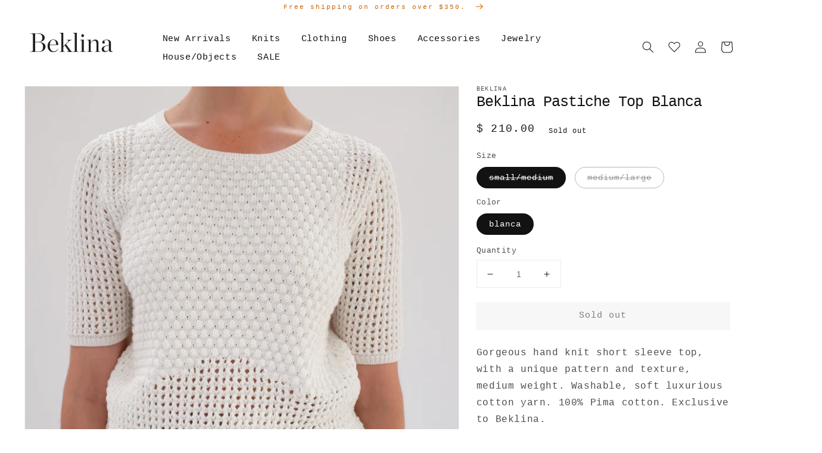

--- FILE ---
content_type: text/html; charset=utf-8
request_url: https://www.beklina.com/products/beklina-pastiche-top-blanca
body_size: 26110
content:
<!doctype html>
<html class="no-js" lang="en">
  <head>
    <script type="text/javascript" attr-type="redirects">
	window.onload = (event) => {
		let url = window.location.href;
		//Shoes
		if (url.includes('/collections/beklina-shoes')) {
			location.href = '/collections/shoes/';
		}
		if (url.includes('/collections/clogs')) {
			location.href = '/collections/shoes/';
		}
		if (url.includes('/collections/boots')) {
			location.href = '/collections/shoes/';
		}
		if (url.includes('/collections/flats')) {
			location.href = '/collections/shoes/';
		}
		if (url.includes('/collections/loafers')) {
			location.href = '/collections/shoes/';
		}

		//Accessories
		if (url.includes('/collections/accessories/Bags')) {
			location.href = '/collections/accessories/';
		}
		if (url.includes('/collections/accessories/hats')) {
			location.href = '/collections/accessories/';
		}
		if (url.includes('/collections/etc')) {
			location.href = '/collections/accessories/';
		}
		if (url.includes('/collections/beklina-bags')) {
			location.href = '/collections/accessories/';
		}
		if (url.includes('/collections/beklina-hats')) {
			location.href = '/collections/accessories/';
		}

		//House Objects
		if (url.includes('/collections/beklina-objects')) {
			location.href = '/collections/house-objects/';
		}
		if (url.includes('/collections/house-objects/Rugs')) {
			location.href = '/collections/house-objects/';
		}
		if (url.includes('/collections/house-objects/Exceptional-Objects')) {
			location.href = '/collections/house-objects/';
		}
		if (url.includes('/collections/house-objects/Pillows')) {
			location.href = '/collections/house-objects/';
		}
		if (url.includes('/collections/house-objects/Blankets')) {
			location.href = '/collections/house-objects/';
		}
		if (url.includes('/collections/house-objects/Bath')) {
			location.href = '/collections/house-objects/';
		}

		//Clothing
		if (url.includes('/collections/beklina-clothing')) {
			location.href = '/collections/clothing/';
		}
		if (url.includes('/collections/clothing/Dresses')) {
			location.href = '/collections/clothing/';
		}
		if (url.includes('/collections/clothing/Sweaters')) {
			location.href = '/collections/clothing/';
		}
		if (url.includes('/collections/clothing/Tops')) {
			location.href = '/collections/clothing/';
		}
		if (url.includes('/collections/clothing/Bottoms')) {
			location.href = '/collections/clothing/';
		}
		if (url.includes('/collections/clothing/Swim')) {
			location.href = '/collections/clothing/';
		}
		if (url.includes('/collections/clothing/Sleep')) {
			location.href = '/collections/clothing/';
		}
	};	  
</script>

    <meta charset="utf-8">
    <meta http-equiv="X-UA-Compatible" content="IE=edge">
    <meta name="viewport" content="width=device-width,initial-scale=1">
    <meta name="theme-color" content="">
    <link rel="canonical" href="https://www.beklina.com/products/beklina-pastiche-top-blanca">
    <link rel="preconnect" href="https://cdn.shopify.com" crossorigin><title>
      Beklina Pastiche Top Blanca
</title>

    
      <meta name="description" content="100% cashmere sweater top, medium weight, jet black, soft and luxurious, 3/4 sleeve, 2&quot; cuff and hems. Exclusive to Beklina.">
    

    

<meta property="og:site_name" content="Beklina">
<meta property="og:url" content="https://www.beklina.com/products/beklina-pastiche-top-blanca">
<meta property="og:title" content="Beklina Pastiche Top Blanca">
<meta property="og:type" content="product">
<meta property="og:description" content="100% cashmere sweater top, medium weight, jet black, soft and luxurious, 3/4 sleeve, 2&quot; cuff and hems. Exclusive to Beklina."><meta property="og:image" content="http://www.beklina.com/cdn/shop/products/2022-06-0802.07.50.jpg?v=1655240901">
  <meta property="og:image:secure_url" content="https://www.beklina.com/cdn/shop/products/2022-06-0802.07.50.jpg?v=1655240901">
  <meta property="og:image:width" content="2832">
  <meta property="og:image:height" content="4240"><meta property="og:price:amount" content="210.00">
  <meta property="og:price:currency" content="USD"><meta name="twitter:card" content="summary_large_image">
<meta name="twitter:title" content="Beklina Pastiche Top Blanca">
<meta name="twitter:description" content="100% cashmere sweater top, medium weight, jet black, soft and luxurious, 3/4 sleeve, 2&quot; cuff and hems. Exclusive to Beklina.">


    <script src="//www.beklina.com/cdn/shop/t/22/assets/global.js?v=41160756183749958231647379364" defer="defer"></script>
    <script>window.performance && window.performance.mark && window.performance.mark('shopify.content_for_header.start');</script><meta name="google-site-verification" content="zNGwuzanRkhvoDIC-PE5Tvi3iEOhetcrLshN1I--mfs">
<meta id="shopify-digital-wallet" name="shopify-digital-wallet" content="/3841325/digital_wallets/dialog">
<meta name="shopify-checkout-api-token" content="f0ae8c67e53663a9fd2f1e8699d31551">
<link rel="alternate" hreflang="x-default" href="https://www.beklina.com/products/beklina-pastiche-top-blanca">
<link rel="alternate" hreflang="en" href="https://www.beklina.com/products/beklina-pastiche-top-blanca">
<link rel="alternate" hreflang="en-FR" href="https://www.beklina.com/en-fr/products/beklina-pastiche-top-blanca">
<link rel="alternate" hreflang="en-DE" href="https://www.beklina.com/en-de/products/beklina-pastiche-top-blanca">
<link rel="alternate" hreflang="en-NO" href="https://www.beklina.com/en-no/products/beklina-pastiche-top-blanca">
<link rel="alternate" hreflang="en-ES" href="https://www.beklina.com/en-es/products/beklina-pastiche-top-blanca">
<link rel="alternate" hreflang="en-IT" href="https://www.beklina.com/en-it/products/beklina-pastiche-top-blanca">
<link rel="alternate" hreflang="en-BE" href="https://www.beklina.com/en-be/products/beklina-pastiche-top-blanca">
<link rel="alternate" hreflang="en-AT" href="https://www.beklina.com/en-at/products/beklina-pastiche-top-blanca">
<link rel="alternate" hreflang="en-KR" href="https://www.beklina.com/en-kr/products/beklina-pastiche-top-blanca">
<link rel="alternate" hreflang="en-SG" href="https://www.beklina.com/en-sg/products/beklina-pastiche-top-blanca">
<link rel="alternate" hreflang="en-CH" href="https://www.beklina.com/en-ch/products/beklina-pastiche-top-blanca">
<link rel="alternate" hreflang="en-IE" href="https://www.beklina.com/en-ie/products/beklina-pastiche-top-blanca">
<link rel="alternate" hreflang="en-NL" href="https://www.beklina.com/en-nl/products/beklina-pastiche-top-blanca">
<link rel="alternate" hreflang="en-NZ" href="https://www.beklina.com/en-nz/products/beklina-pastiche-top-blanca">
<link rel="alternate" hreflang="en-TH" href="https://www.beklina.com/en-th/products/beklina-pastiche-top-blanca">
<link rel="alternate" hreflang="en-IL" href="https://www.beklina.com/en-il/products/beklina-pastiche-top-blanca">
<link rel="alternate" hreflang="en-MX" href="https://www.beklina.com/en-mx/products/beklina-pastiche-top-blanca">
<link rel="alternate" hreflang="en-HK" href="https://www.beklina.com/en-hk/products/beklina-pastiche-top-blanca">
<link rel="alternate" type="application/json+oembed" href="https://www.beklina.com/products/beklina-pastiche-top-blanca.oembed">
<script async="async" src="/checkouts/internal/preloads.js?locale=en-US"></script>
<link rel="preconnect" href="https://shop.app" crossorigin="anonymous">
<script async="async" src="https://shop.app/checkouts/internal/preloads.js?locale=en-US&shop_id=3841325" crossorigin="anonymous"></script>
<script id="apple-pay-shop-capabilities" type="application/json">{"shopId":3841325,"countryCode":"US","currencyCode":"USD","merchantCapabilities":["supports3DS"],"merchantId":"gid:\/\/shopify\/Shop\/3841325","merchantName":"Beklina","requiredBillingContactFields":["postalAddress","email","phone"],"requiredShippingContactFields":["postalAddress","email","phone"],"shippingType":"shipping","supportedNetworks":["visa","masterCard","amex","discover","elo","jcb"],"total":{"type":"pending","label":"Beklina","amount":"1.00"},"shopifyPaymentsEnabled":true,"supportsSubscriptions":true}</script>
<script id="shopify-features" type="application/json">{"accessToken":"f0ae8c67e53663a9fd2f1e8699d31551","betas":["rich-media-storefront-analytics"],"domain":"www.beklina.com","predictiveSearch":true,"shopId":3841325,"locale":"en"}</script>
<script>var Shopify = Shopify || {};
Shopify.shop = "beklina.myshopify.com";
Shopify.locale = "en";
Shopify.currency = {"active":"USD","rate":"1.0"};
Shopify.country = "US";
Shopify.theme = {"name":"Beklina 2.0","id":127347327150,"schema_name":"Dawn","schema_version":"2.3.0","theme_store_id":null,"role":"main"};
Shopify.theme.handle = "null";
Shopify.theme.style = {"id":null,"handle":null};
Shopify.cdnHost = "www.beklina.com/cdn";
Shopify.routes = Shopify.routes || {};
Shopify.routes.root = "/";</script>
<script type="module">!function(o){(o.Shopify=o.Shopify||{}).modules=!0}(window);</script>
<script>!function(o){function n(){var o=[];function n(){o.push(Array.prototype.slice.apply(arguments))}return n.q=o,n}var t=o.Shopify=o.Shopify||{};t.loadFeatures=n(),t.autoloadFeatures=n()}(window);</script>
<script>
  window.ShopifyPay = window.ShopifyPay || {};
  window.ShopifyPay.apiHost = "shop.app\/pay";
  window.ShopifyPay.redirectState = null;
</script>
<script id="shop-js-analytics" type="application/json">{"pageType":"product"}</script>
<script defer="defer" async type="module" src="//www.beklina.com/cdn/shopifycloud/shop-js/modules/v2/client.init-shop-cart-sync_BN7fPSNr.en.esm.js"></script>
<script defer="defer" async type="module" src="//www.beklina.com/cdn/shopifycloud/shop-js/modules/v2/chunk.common_Cbph3Kss.esm.js"></script>
<script defer="defer" async type="module" src="//www.beklina.com/cdn/shopifycloud/shop-js/modules/v2/chunk.modal_DKumMAJ1.esm.js"></script>
<script type="module">
  await import("//www.beklina.com/cdn/shopifycloud/shop-js/modules/v2/client.init-shop-cart-sync_BN7fPSNr.en.esm.js");
await import("//www.beklina.com/cdn/shopifycloud/shop-js/modules/v2/chunk.common_Cbph3Kss.esm.js");
await import("//www.beklina.com/cdn/shopifycloud/shop-js/modules/v2/chunk.modal_DKumMAJ1.esm.js");

  window.Shopify.SignInWithShop?.initShopCartSync?.({"fedCMEnabled":true,"windoidEnabled":true});

</script>
<script>
  window.Shopify = window.Shopify || {};
  if (!window.Shopify.featureAssets) window.Shopify.featureAssets = {};
  window.Shopify.featureAssets['shop-js'] = {"shop-cart-sync":["modules/v2/client.shop-cart-sync_CJVUk8Jm.en.esm.js","modules/v2/chunk.common_Cbph3Kss.esm.js","modules/v2/chunk.modal_DKumMAJ1.esm.js"],"init-fed-cm":["modules/v2/client.init-fed-cm_7Fvt41F4.en.esm.js","modules/v2/chunk.common_Cbph3Kss.esm.js","modules/v2/chunk.modal_DKumMAJ1.esm.js"],"init-shop-email-lookup-coordinator":["modules/v2/client.init-shop-email-lookup-coordinator_Cc088_bR.en.esm.js","modules/v2/chunk.common_Cbph3Kss.esm.js","modules/v2/chunk.modal_DKumMAJ1.esm.js"],"init-windoid":["modules/v2/client.init-windoid_hPopwJRj.en.esm.js","modules/v2/chunk.common_Cbph3Kss.esm.js","modules/v2/chunk.modal_DKumMAJ1.esm.js"],"shop-button":["modules/v2/client.shop-button_B0jaPSNF.en.esm.js","modules/v2/chunk.common_Cbph3Kss.esm.js","modules/v2/chunk.modal_DKumMAJ1.esm.js"],"shop-cash-offers":["modules/v2/client.shop-cash-offers_DPIskqss.en.esm.js","modules/v2/chunk.common_Cbph3Kss.esm.js","modules/v2/chunk.modal_DKumMAJ1.esm.js"],"shop-toast-manager":["modules/v2/client.shop-toast-manager_CK7RT69O.en.esm.js","modules/v2/chunk.common_Cbph3Kss.esm.js","modules/v2/chunk.modal_DKumMAJ1.esm.js"],"init-shop-cart-sync":["modules/v2/client.init-shop-cart-sync_BN7fPSNr.en.esm.js","modules/v2/chunk.common_Cbph3Kss.esm.js","modules/v2/chunk.modal_DKumMAJ1.esm.js"],"init-customer-accounts-sign-up":["modules/v2/client.init-customer-accounts-sign-up_CfPf4CXf.en.esm.js","modules/v2/client.shop-login-button_DeIztwXF.en.esm.js","modules/v2/chunk.common_Cbph3Kss.esm.js","modules/v2/chunk.modal_DKumMAJ1.esm.js"],"pay-button":["modules/v2/client.pay-button_CgIwFSYN.en.esm.js","modules/v2/chunk.common_Cbph3Kss.esm.js","modules/v2/chunk.modal_DKumMAJ1.esm.js"],"init-customer-accounts":["modules/v2/client.init-customer-accounts_DQ3x16JI.en.esm.js","modules/v2/client.shop-login-button_DeIztwXF.en.esm.js","modules/v2/chunk.common_Cbph3Kss.esm.js","modules/v2/chunk.modal_DKumMAJ1.esm.js"],"avatar":["modules/v2/client.avatar_BTnouDA3.en.esm.js"],"init-shop-for-new-customer-accounts":["modules/v2/client.init-shop-for-new-customer-accounts_CsZy_esa.en.esm.js","modules/v2/client.shop-login-button_DeIztwXF.en.esm.js","modules/v2/chunk.common_Cbph3Kss.esm.js","modules/v2/chunk.modal_DKumMAJ1.esm.js"],"shop-follow-button":["modules/v2/client.shop-follow-button_BRMJjgGd.en.esm.js","modules/v2/chunk.common_Cbph3Kss.esm.js","modules/v2/chunk.modal_DKumMAJ1.esm.js"],"checkout-modal":["modules/v2/client.checkout-modal_B9Drz_yf.en.esm.js","modules/v2/chunk.common_Cbph3Kss.esm.js","modules/v2/chunk.modal_DKumMAJ1.esm.js"],"shop-login-button":["modules/v2/client.shop-login-button_DeIztwXF.en.esm.js","modules/v2/chunk.common_Cbph3Kss.esm.js","modules/v2/chunk.modal_DKumMAJ1.esm.js"],"lead-capture":["modules/v2/client.lead-capture_DXYzFM3R.en.esm.js","modules/v2/chunk.common_Cbph3Kss.esm.js","modules/v2/chunk.modal_DKumMAJ1.esm.js"],"shop-login":["modules/v2/client.shop-login_CA5pJqmO.en.esm.js","modules/v2/chunk.common_Cbph3Kss.esm.js","modules/v2/chunk.modal_DKumMAJ1.esm.js"],"payment-terms":["modules/v2/client.payment-terms_BxzfvcZJ.en.esm.js","modules/v2/chunk.common_Cbph3Kss.esm.js","modules/v2/chunk.modal_DKumMAJ1.esm.js"]};
</script>
<script>(function() {
  var isLoaded = false;
  function asyncLoad() {
    if (isLoaded) return;
    isLoaded = true;
    var urls = ["https:\/\/cdn.shopify.com\/s\/files\/1\/0384\/1325\/t\/22\/assets\/globo.formbuilder.init.js?v=1642625381\u0026shop=beklina.myshopify.com","https:\/\/cdn.nfcube.com\/instafeed-d3208732c1d4ea2ad074de371b79ff3f.js?shop=beklina.myshopify.com","https:\/\/static.shareasale.com\/json\/shopify\/shareasale-tracking.js?sasmid=93594\u0026ssmtid=108604\u0026shop=beklina.myshopify.com"];
    for (var i = 0; i < urls.length; i++) {
      var s = document.createElement('script');
      s.type = 'text/javascript';
      s.async = true;
      s.src = urls[i];
      var x = document.getElementsByTagName('script')[0];
      x.parentNode.insertBefore(s, x);
    }
  };
  if(window.attachEvent) {
    window.attachEvent('onload', asyncLoad);
  } else {
    window.addEventListener('load', asyncLoad, false);
  }
})();</script>
<script id="__st">var __st={"a":3841325,"offset":-28800,"reqid":"138c3ecf-8403-4bfa-b072-4462eb701390-1769941345","pageurl":"www.beklina.com\/products\/beklina-pastiche-top-blanca","u":"6ecb2c7329b4","p":"product","rtyp":"product","rid":7706698481838};</script>
<script>window.ShopifyPaypalV4VisibilityTracking = true;</script>
<script id="captcha-bootstrap">!function(){'use strict';const t='contact',e='account',n='new_comment',o=[[t,t],['blogs',n],['comments',n],[t,'customer']],c=[[e,'customer_login'],[e,'guest_login'],[e,'recover_customer_password'],[e,'create_customer']],r=t=>t.map((([t,e])=>`form[action*='/${t}']:not([data-nocaptcha='true']) input[name='form_type'][value='${e}']`)).join(','),a=t=>()=>t?[...document.querySelectorAll(t)].map((t=>t.form)):[];function s(){const t=[...o],e=r(t);return a(e)}const i='password',u='form_key',d=['recaptcha-v3-token','g-recaptcha-response','h-captcha-response',i],f=()=>{try{return window.sessionStorage}catch{return}},m='__shopify_v',_=t=>t.elements[u];function p(t,e,n=!1){try{const o=window.sessionStorage,c=JSON.parse(o.getItem(e)),{data:r}=function(t){const{data:e,action:n}=t;return t[m]||n?{data:e,action:n}:{data:t,action:n}}(c);for(const[e,n]of Object.entries(r))t.elements[e]&&(t.elements[e].value=n);n&&o.removeItem(e)}catch(o){console.error('form repopulation failed',{error:o})}}const l='form_type',E='cptcha';function T(t){t.dataset[E]=!0}const w=window,h=w.document,L='Shopify',v='ce_forms',y='captcha';let A=!1;((t,e)=>{const n=(g='f06e6c50-85a8-45c8-87d0-21a2b65856fe',I='https://cdn.shopify.com/shopifycloud/storefront-forms-hcaptcha/ce_storefront_forms_captcha_hcaptcha.v1.5.2.iife.js',D={infoText:'Protected by hCaptcha',privacyText:'Privacy',termsText:'Terms'},(t,e,n)=>{const o=w[L][v],c=o.bindForm;if(c)return c(t,g,e,D).then(n);var r;o.q.push([[t,g,e,D],n]),r=I,A||(h.body.append(Object.assign(h.createElement('script'),{id:'captcha-provider',async:!0,src:r})),A=!0)});var g,I,D;w[L]=w[L]||{},w[L][v]=w[L][v]||{},w[L][v].q=[],w[L][y]=w[L][y]||{},w[L][y].protect=function(t,e){n(t,void 0,e),T(t)},Object.freeze(w[L][y]),function(t,e,n,w,h,L){const[v,y,A,g]=function(t,e,n){const i=e?o:[],u=t?c:[],d=[...i,...u],f=r(d),m=r(i),_=r(d.filter((([t,e])=>n.includes(e))));return[a(f),a(m),a(_),s()]}(w,h,L),I=t=>{const e=t.target;return e instanceof HTMLFormElement?e:e&&e.form},D=t=>v().includes(t);t.addEventListener('submit',(t=>{const e=I(t);if(!e)return;const n=D(e)&&!e.dataset.hcaptchaBound&&!e.dataset.recaptchaBound,o=_(e),c=g().includes(e)&&(!o||!o.value);(n||c)&&t.preventDefault(),c&&!n&&(function(t){try{if(!f())return;!function(t){const e=f();if(!e)return;const n=_(t);if(!n)return;const o=n.value;o&&e.removeItem(o)}(t);const e=Array.from(Array(32),(()=>Math.random().toString(36)[2])).join('');!function(t,e){_(t)||t.append(Object.assign(document.createElement('input'),{type:'hidden',name:u})),t.elements[u].value=e}(t,e),function(t,e){const n=f();if(!n)return;const o=[...t.querySelectorAll(`input[type='${i}']`)].map((({name:t})=>t)),c=[...d,...o],r={};for(const[a,s]of new FormData(t).entries())c.includes(a)||(r[a]=s);n.setItem(e,JSON.stringify({[m]:1,action:t.action,data:r}))}(t,e)}catch(e){console.error('failed to persist form',e)}}(e),e.submit())}));const S=(t,e)=>{t&&!t.dataset[E]&&(n(t,e.some((e=>e===t))),T(t))};for(const o of['focusin','change'])t.addEventListener(o,(t=>{const e=I(t);D(e)&&S(e,y())}));const B=e.get('form_key'),M=e.get(l),P=B&&M;t.addEventListener('DOMContentLoaded',(()=>{const t=y();if(P)for(const e of t)e.elements[l].value===M&&p(e,B);[...new Set([...A(),...v().filter((t=>'true'===t.dataset.shopifyCaptcha))])].forEach((e=>S(e,t)))}))}(h,new URLSearchParams(w.location.search),n,t,e,['guest_login'])})(!0,!0)}();</script>
<script integrity="sha256-4kQ18oKyAcykRKYeNunJcIwy7WH5gtpwJnB7kiuLZ1E=" data-source-attribution="shopify.loadfeatures" defer="defer" src="//www.beklina.com/cdn/shopifycloud/storefront/assets/storefront/load_feature-a0a9edcb.js" crossorigin="anonymous"></script>
<script crossorigin="anonymous" defer="defer" src="//www.beklina.com/cdn/shopifycloud/storefront/assets/shopify_pay/storefront-65b4c6d7.js?v=20250812"></script>
<script data-source-attribution="shopify.dynamic_checkout.dynamic.init">var Shopify=Shopify||{};Shopify.PaymentButton=Shopify.PaymentButton||{isStorefrontPortableWallets:!0,init:function(){window.Shopify.PaymentButton.init=function(){};var t=document.createElement("script");t.src="https://www.beklina.com/cdn/shopifycloud/portable-wallets/latest/portable-wallets.en.js",t.type="module",document.head.appendChild(t)}};
</script>
<script data-source-attribution="shopify.dynamic_checkout.buyer_consent">
  function portableWalletsHideBuyerConsent(e){var t=document.getElementById("shopify-buyer-consent"),n=document.getElementById("shopify-subscription-policy-button");t&&n&&(t.classList.add("hidden"),t.setAttribute("aria-hidden","true"),n.removeEventListener("click",e))}function portableWalletsShowBuyerConsent(e){var t=document.getElementById("shopify-buyer-consent"),n=document.getElementById("shopify-subscription-policy-button");t&&n&&(t.classList.remove("hidden"),t.removeAttribute("aria-hidden"),n.addEventListener("click",e))}window.Shopify?.PaymentButton&&(window.Shopify.PaymentButton.hideBuyerConsent=portableWalletsHideBuyerConsent,window.Shopify.PaymentButton.showBuyerConsent=portableWalletsShowBuyerConsent);
</script>
<script data-source-attribution="shopify.dynamic_checkout.cart.bootstrap">document.addEventListener("DOMContentLoaded",(function(){function t(){return document.querySelector("shopify-accelerated-checkout-cart, shopify-accelerated-checkout")}if(t())Shopify.PaymentButton.init();else{new MutationObserver((function(e,n){t()&&(Shopify.PaymentButton.init(),n.disconnect())})).observe(document.body,{childList:!0,subtree:!0})}}));
</script>
<link id="shopify-accelerated-checkout-styles" rel="stylesheet" media="screen" href="https://www.beklina.com/cdn/shopifycloud/portable-wallets/latest/accelerated-checkout-backwards-compat.css" crossorigin="anonymous">
<style id="shopify-accelerated-checkout-cart">
        #shopify-buyer-consent {
  margin-top: 1em;
  display: inline-block;
  width: 100%;
}

#shopify-buyer-consent.hidden {
  display: none;
}

#shopify-subscription-policy-button {
  background: none;
  border: none;
  padding: 0;
  text-decoration: underline;
  font-size: inherit;
  cursor: pointer;
}

#shopify-subscription-policy-button::before {
  box-shadow: none;
}

      </style>
<script id="sections-script" data-sections="main-product,header,footer" defer="defer" src="//www.beklina.com/cdn/shop/t/22/compiled_assets/scripts.js?v=4950"></script>
<script>window.performance && window.performance.mark && window.performance.mark('shopify.content_for_header.end');</script>


    <style data-shopify>
      
      
      
      
      

      :root {
        --font-body-family: "Courier New", Courier, monospace;
        --font-body-style: normal;
        --font-body-weight: 400;

        --font-heading-family: "Courier New", Courier, monospace;
        --font-heading-style: normal;
        --font-heading-weight: 400;

        --font-body-scale: 1.0;
        --font-heading-scale: 1.0;

        --color-base-text: 18, 18, 18;
        --color-base-background-1: 255, 255, 255;
        --color-base-background-2: 243, 243, 243;
        --color-base-solid-button-labels: 0, 0, 0;
        --color-base-outline-button-labels: 18, 18, 18;
        --color-base-accent-1: 239, 239, 239;
        --color-base-accent-2: 243, 243, 243;
        --payment-terms-background-color: #FFFFFF;

        --gradient-base-background-1: #FFFFFF;
        --gradient-base-background-2: #F3F3F3;
        --gradient-base-accent-1: #efefef;
        --gradient-base-accent-2: #f3f3f3;

        --page-width: 120rem;
        --page-width-margin: 0rem;
      }

      *,
      *::before,
      *::after {
        box-sizing: inherit;
      }

      html {
        box-sizing: border-box;
        font-size: calc(var(--font-body-scale) * 62.5%);
        height: 100%;
      }

      body {
        display: grid;
        grid-template-rows: auto auto 1fr auto;
        grid-template-columns: 100%;
        min-height: 100%;
        margin: 0;
        font-size: 1.5rem;
        letter-spacing: 0.06rem;
        line-height: calc(1 + 0.8 / var(--font-body-scale));
        font-family: var(--font-body-family);
        font-style: var(--font-body-style);
        font-weight: var(--font-body-weight);
      }

      @media screen and (min-width: 750px) {
        body {
          font-size: 1.6rem;
        }
      }
    </style>

    <link href="//www.beklina.com/cdn/shop/t/22/assets/base.css?v=136030079343998905751635527207" rel="stylesheet" type="text/css" media="all" />
<link rel="stylesheet" href="//www.beklina.com/cdn/shop/t/22/assets/component-predictive-search.css?v=10425135875555615991635527221" media="print" onload="this.media='all'"><script>document.documentElement.className = document.documentElement.className.replace('no-js', 'js');</script>

    <link href="//www.beklina.com/cdn/shop/t/22/assets/custom-main.css?v=21471933119161108501761149649" rel="stylesheet" type="text/css" media="all" />
  
<script>
	var Globo = Globo || {};
    var globoFormbuilderRecaptchaInit = function(){};
    Globo.FormBuilder = Globo.FormBuilder || {};
    Globo.FormBuilder.url = "https://form.globosoftware.net";
    Globo.FormBuilder.shop = {
        settings : {
            reCaptcha : {
                siteKey : ''
            },
            hideWaterMark : false,
            encryptionFormId : true,
            copyright: 'Powered by Globo <a href="https://apps.shopify.com/form-builder-contact-form" target="_blank">Contact Form</a>',
            scrollTop: true
        },
        pricing:{
            features:{
                fileUpload : 2,
                removeCopyright : false,
                bulkOrderForm: false,
                cartForm: false,
            }
        },
        configuration: {
            money_format:  "$ {{amount}}"
        },
        encryption_form_id : true
    };
    Globo.FormBuilder.forms = [];

    
    Globo.FormBuilder.page = {
        title : document.title,
        href : window.location.href,
        type: "product"
    };
    Globo.FormBuilder.assetFormUrls = [];
            Globo.FormBuilder.assetFormUrls[66581] = "//www.beklina.com/cdn/shop/t/22/assets/globo.formbuilder.data.66581.js?v=68121191585197348661643065110";
            
</script>

<link rel="preload" href="//www.beklina.com/cdn/shop/t/22/assets/globo.formbuilder.css?v=41083919034925090011642625369" as="style" onload="this.onload=null;this.rel='stylesheet'">
<noscript><link rel="stylesheet" href="//www.beklina.com/cdn/shop/t/22/assets/globo.formbuilder.css?v=41083919034925090011642625369"></noscript>
<link rel="stylesheet" href="//www.beklina.com/cdn/shop/t/22/assets/globo.formbuilder.css?v=41083919034925090011642625369">


<script>
    Globo.FormBuilder.__webpack_public_path__ = "//www.beklina.com/cdn/shop/t/22/assets/"
</script>
<script src="//www.beklina.com/cdn/shop/t/22/assets/globo.formbuilder.index.js?v=104759081911158387851642625375" defer></script>

<!-- BEGIN app block: shopify://apps/klaviyo-email-marketing-sms/blocks/klaviyo-onsite-embed/2632fe16-c075-4321-a88b-50b567f42507 -->












  <script async src="https://static.klaviyo.com/onsite/js/vriN42/klaviyo.js?company_id=vriN42"></script>
  <script>!function(){if(!window.klaviyo){window._klOnsite=window._klOnsite||[];try{window.klaviyo=new Proxy({},{get:function(n,i){return"push"===i?function(){var n;(n=window._klOnsite).push.apply(n,arguments)}:function(){for(var n=arguments.length,o=new Array(n),w=0;w<n;w++)o[w]=arguments[w];var t="function"==typeof o[o.length-1]?o.pop():void 0,e=new Promise((function(n){window._klOnsite.push([i].concat(o,[function(i){t&&t(i),n(i)}]))}));return e}}})}catch(n){window.klaviyo=window.klaviyo||[],window.klaviyo.push=function(){var n;(n=window._klOnsite).push.apply(n,arguments)}}}}();</script>

  
    <script id="viewed_product">
      if (item == null) {
        var _learnq = _learnq || [];

        var MetafieldReviews = null
        var MetafieldYotpoRating = null
        var MetafieldYotpoCount = null
        var MetafieldLooxRating = null
        var MetafieldLooxCount = null
        var okendoProduct = null
        var okendoProductReviewCount = null
        var okendoProductReviewAverageValue = null
        try {
          // The following fields are used for Customer Hub recently viewed in order to add reviews.
          // This information is not part of __kla_viewed. Instead, it is part of __kla_viewed_reviewed_items
          MetafieldReviews = {"rating":{"scale_min":"1.0","scale_max":"5.0","value":"5.0"},"rating_count":1};
          MetafieldYotpoRating = null
          MetafieldYotpoCount = null
          MetafieldLooxRating = null
          MetafieldLooxCount = null

          okendoProduct = null
          // If the okendo metafield is not legacy, it will error, which then requires the new json formatted data
          if (okendoProduct && 'error' in okendoProduct) {
            okendoProduct = null
          }
          okendoProductReviewCount = okendoProduct ? okendoProduct.reviewCount : null
          okendoProductReviewAverageValue = okendoProduct ? okendoProduct.reviewAverageValue : null
        } catch (error) {
          console.error('Error in Klaviyo onsite reviews tracking:', error);
        }

        var item = {
          Name: "Beklina Pastiche Top Blanca",
          ProductID: 7706698481838,
          Categories: [],
          ImageURL: "https://www.beklina.com/cdn/shop/products/2022-06-0802.07.50_grande.jpg?v=1655240901",
          URL: "https://www.beklina.com/products/beklina-pastiche-top-blanca",
          Brand: "Beklina",
          Price: "$ 210.00",
          Value: "210.00",
          CompareAtPrice: "$ 210.00"
        };
        _learnq.push(['track', 'Viewed Product', item]);
        _learnq.push(['trackViewedItem', {
          Title: item.Name,
          ItemId: item.ProductID,
          Categories: item.Categories,
          ImageUrl: item.ImageURL,
          Url: item.URL,
          Metadata: {
            Brand: item.Brand,
            Price: item.Price,
            Value: item.Value,
            CompareAtPrice: item.CompareAtPrice
          },
          metafields:{
            reviews: MetafieldReviews,
            yotpo:{
              rating: MetafieldYotpoRating,
              count: MetafieldYotpoCount,
            },
            loox:{
              rating: MetafieldLooxRating,
              count: MetafieldLooxCount,
            },
            okendo: {
              rating: okendoProductReviewAverageValue,
              count: okendoProductReviewCount,
            }
          }
        }]);
      }
    </script>
  




  <script>
    window.klaviyoReviewsProductDesignMode = false
  </script>







<!-- END app block --><link href="https://monorail-edge.shopifysvc.com" rel="dns-prefetch">
<script>(function(){if ("sendBeacon" in navigator && "performance" in window) {try {var session_token_from_headers = performance.getEntriesByType('navigation')[0].serverTiming.find(x => x.name == '_s').description;} catch {var session_token_from_headers = undefined;}var session_cookie_matches = document.cookie.match(/_shopify_s=([^;]*)/);var session_token_from_cookie = session_cookie_matches && session_cookie_matches.length === 2 ? session_cookie_matches[1] : "";var session_token = session_token_from_headers || session_token_from_cookie || "";function handle_abandonment_event(e) {var entries = performance.getEntries().filter(function(entry) {return /monorail-edge.shopifysvc.com/.test(entry.name);});if (!window.abandonment_tracked && entries.length === 0) {window.abandonment_tracked = true;var currentMs = Date.now();var navigation_start = performance.timing.navigationStart;var payload = {shop_id: 3841325,url: window.location.href,navigation_start,duration: currentMs - navigation_start,session_token,page_type: "product"};window.navigator.sendBeacon("https://monorail-edge.shopifysvc.com/v1/produce", JSON.stringify({schema_id: "online_store_buyer_site_abandonment/1.1",payload: payload,metadata: {event_created_at_ms: currentMs,event_sent_at_ms: currentMs}}));}}window.addEventListener('pagehide', handle_abandonment_event);}}());</script>
<script id="web-pixels-manager-setup">(function e(e,d,r,n,o){if(void 0===o&&(o={}),!Boolean(null===(a=null===(i=window.Shopify)||void 0===i?void 0:i.analytics)||void 0===a?void 0:a.replayQueue)){var i,a;window.Shopify=window.Shopify||{};var t=window.Shopify;t.analytics=t.analytics||{};var s=t.analytics;s.replayQueue=[],s.publish=function(e,d,r){return s.replayQueue.push([e,d,r]),!0};try{self.performance.mark("wpm:start")}catch(e){}var l=function(){var e={modern:/Edge?\/(1{2}[4-9]|1[2-9]\d|[2-9]\d{2}|\d{4,})\.\d+(\.\d+|)|Firefox\/(1{2}[4-9]|1[2-9]\d|[2-9]\d{2}|\d{4,})\.\d+(\.\d+|)|Chrom(ium|e)\/(9{2}|\d{3,})\.\d+(\.\d+|)|(Maci|X1{2}).+ Version\/(15\.\d+|(1[6-9]|[2-9]\d|\d{3,})\.\d+)([,.]\d+|)( \(\w+\)|)( Mobile\/\w+|) Safari\/|Chrome.+OPR\/(9{2}|\d{3,})\.\d+\.\d+|(CPU[ +]OS|iPhone[ +]OS|CPU[ +]iPhone|CPU IPhone OS|CPU iPad OS)[ +]+(15[._]\d+|(1[6-9]|[2-9]\d|\d{3,})[._]\d+)([._]\d+|)|Android:?[ /-](13[3-9]|1[4-9]\d|[2-9]\d{2}|\d{4,})(\.\d+|)(\.\d+|)|Android.+Firefox\/(13[5-9]|1[4-9]\d|[2-9]\d{2}|\d{4,})\.\d+(\.\d+|)|Android.+Chrom(ium|e)\/(13[3-9]|1[4-9]\d|[2-9]\d{2}|\d{4,})\.\d+(\.\d+|)|SamsungBrowser\/([2-9]\d|\d{3,})\.\d+/,legacy:/Edge?\/(1[6-9]|[2-9]\d|\d{3,})\.\d+(\.\d+|)|Firefox\/(5[4-9]|[6-9]\d|\d{3,})\.\d+(\.\d+|)|Chrom(ium|e)\/(5[1-9]|[6-9]\d|\d{3,})\.\d+(\.\d+|)([\d.]+$|.*Safari\/(?![\d.]+ Edge\/[\d.]+$))|(Maci|X1{2}).+ Version\/(10\.\d+|(1[1-9]|[2-9]\d|\d{3,})\.\d+)([,.]\d+|)( \(\w+\)|)( Mobile\/\w+|) Safari\/|Chrome.+OPR\/(3[89]|[4-9]\d|\d{3,})\.\d+\.\d+|(CPU[ +]OS|iPhone[ +]OS|CPU[ +]iPhone|CPU IPhone OS|CPU iPad OS)[ +]+(10[._]\d+|(1[1-9]|[2-9]\d|\d{3,})[._]\d+)([._]\d+|)|Android:?[ /-](13[3-9]|1[4-9]\d|[2-9]\d{2}|\d{4,})(\.\d+|)(\.\d+|)|Mobile Safari.+OPR\/([89]\d|\d{3,})\.\d+\.\d+|Android.+Firefox\/(13[5-9]|1[4-9]\d|[2-9]\d{2}|\d{4,})\.\d+(\.\d+|)|Android.+Chrom(ium|e)\/(13[3-9]|1[4-9]\d|[2-9]\d{2}|\d{4,})\.\d+(\.\d+|)|Android.+(UC? ?Browser|UCWEB|U3)[ /]?(15\.([5-9]|\d{2,})|(1[6-9]|[2-9]\d|\d{3,})\.\d+)\.\d+|SamsungBrowser\/(5\.\d+|([6-9]|\d{2,})\.\d+)|Android.+MQ{2}Browser\/(14(\.(9|\d{2,})|)|(1[5-9]|[2-9]\d|\d{3,})(\.\d+|))(\.\d+|)|K[Aa][Ii]OS\/(3\.\d+|([4-9]|\d{2,})\.\d+)(\.\d+|)/},d=e.modern,r=e.legacy,n=navigator.userAgent;return n.match(d)?"modern":n.match(r)?"legacy":"unknown"}(),u="modern"===l?"modern":"legacy",c=(null!=n?n:{modern:"",legacy:""})[u],f=function(e){return[e.baseUrl,"/wpm","/b",e.hashVersion,"modern"===e.buildTarget?"m":"l",".js"].join("")}({baseUrl:d,hashVersion:r,buildTarget:u}),m=function(e){var d=e.version,r=e.bundleTarget,n=e.surface,o=e.pageUrl,i=e.monorailEndpoint;return{emit:function(e){var a=e.status,t=e.errorMsg,s=(new Date).getTime(),l=JSON.stringify({metadata:{event_sent_at_ms:s},events:[{schema_id:"web_pixels_manager_load/3.1",payload:{version:d,bundle_target:r,page_url:o,status:a,surface:n,error_msg:t},metadata:{event_created_at_ms:s}}]});if(!i)return console&&console.warn&&console.warn("[Web Pixels Manager] No Monorail endpoint provided, skipping logging."),!1;try{return self.navigator.sendBeacon.bind(self.navigator)(i,l)}catch(e){}var u=new XMLHttpRequest;try{return u.open("POST",i,!0),u.setRequestHeader("Content-Type","text/plain"),u.send(l),!0}catch(e){return console&&console.warn&&console.warn("[Web Pixels Manager] Got an unhandled error while logging to Monorail."),!1}}}}({version:r,bundleTarget:l,surface:e.surface,pageUrl:self.location.href,monorailEndpoint:e.monorailEndpoint});try{o.browserTarget=l,function(e){var d=e.src,r=e.async,n=void 0===r||r,o=e.onload,i=e.onerror,a=e.sri,t=e.scriptDataAttributes,s=void 0===t?{}:t,l=document.createElement("script"),u=document.querySelector("head"),c=document.querySelector("body");if(l.async=n,l.src=d,a&&(l.integrity=a,l.crossOrigin="anonymous"),s)for(var f in s)if(Object.prototype.hasOwnProperty.call(s,f))try{l.dataset[f]=s[f]}catch(e){}if(o&&l.addEventListener("load",o),i&&l.addEventListener("error",i),u)u.appendChild(l);else{if(!c)throw new Error("Did not find a head or body element to append the script");c.appendChild(l)}}({src:f,async:!0,onload:function(){if(!function(){var e,d;return Boolean(null===(d=null===(e=window.Shopify)||void 0===e?void 0:e.analytics)||void 0===d?void 0:d.initialized)}()){var d=window.webPixelsManager.init(e)||void 0;if(d){var r=window.Shopify.analytics;r.replayQueue.forEach((function(e){var r=e[0],n=e[1],o=e[2];d.publishCustomEvent(r,n,o)})),r.replayQueue=[],r.publish=d.publishCustomEvent,r.visitor=d.visitor,r.initialized=!0}}},onerror:function(){return m.emit({status:"failed",errorMsg:"".concat(f," has failed to load")})},sri:function(e){var d=/^sha384-[A-Za-z0-9+/=]+$/;return"string"==typeof e&&d.test(e)}(c)?c:"",scriptDataAttributes:o}),m.emit({status:"loading"})}catch(e){m.emit({status:"failed",errorMsg:(null==e?void 0:e.message)||"Unknown error"})}}})({shopId: 3841325,storefrontBaseUrl: "https://www.beklina.com",extensionsBaseUrl: "https://extensions.shopifycdn.com/cdn/shopifycloud/web-pixels-manager",monorailEndpoint: "https://monorail-edge.shopifysvc.com/unstable/produce_batch",surface: "storefront-renderer",enabledBetaFlags: ["2dca8a86"],webPixelsConfigList: [{"id":"1666482350","configuration":"{\"accountID\":\"vriN42\",\"webPixelConfig\":\"eyJlbmFibGVBZGRlZFRvQ2FydEV2ZW50cyI6IHRydWV9\"}","eventPayloadVersion":"v1","runtimeContext":"STRICT","scriptVersion":"524f6c1ee37bacdca7657a665bdca589","type":"APP","apiClientId":123074,"privacyPurposes":["ANALYTICS","MARKETING"],"dataSharingAdjustments":{"protectedCustomerApprovalScopes":["read_customer_address","read_customer_email","read_customer_name","read_customer_personal_data","read_customer_phone"]}},{"id":"637173934","configuration":"{\"masterTagID\":\"108604\",\"merchantID\":\"93594\",\"appPath\":\"https:\/\/daedalus.shareasale.com\",\"storeID\":\"NaN\",\"xTypeMode\":\"NaN\",\"xTypeValue\":\"NaN\",\"channelDedup\":\"NaN\"}","eventPayloadVersion":"v1","runtimeContext":"STRICT","scriptVersion":"f300cca684872f2df140f714437af558","type":"APP","apiClientId":4929191,"privacyPurposes":["ANALYTICS","MARKETING"],"dataSharingAdjustments":{"protectedCustomerApprovalScopes":["read_customer_personal_data"]}},{"id":"458850478","configuration":"{\"config\":\"{\\\"google_tag_ids\\\":[\\\"G-2KWRFDRGJ7\\\",\\\"AW-1001686199\\\",\\\"GT-K8H37NX\\\"],\\\"target_country\\\":\\\"US\\\",\\\"gtag_events\\\":[{\\\"type\\\":\\\"begin_checkout\\\",\\\"action_label\\\":[\\\"G-2KWRFDRGJ7\\\",\\\"AW-1001686199\\\/JTMXCNGU4u4BELeJ0t0D\\\"]},{\\\"type\\\":\\\"search\\\",\\\"action_label\\\":[\\\"G-2KWRFDRGJ7\\\",\\\"AW-1001686199\\\/oAfiCNSU4u4BELeJ0t0D\\\"]},{\\\"type\\\":\\\"view_item\\\",\\\"action_label\\\":[\\\"G-2KWRFDRGJ7\\\",\\\"AW-1001686199\\\/SMIZCMuU4u4BELeJ0t0D\\\",\\\"MC-VF3D83HQ08\\\"]},{\\\"type\\\":\\\"purchase\\\",\\\"action_label\\\":[\\\"G-2KWRFDRGJ7\\\",\\\"AW-1001686199\\\/mEiHCMiU4u4BELeJ0t0D\\\",\\\"MC-VF3D83HQ08\\\"]},{\\\"type\\\":\\\"page_view\\\",\\\"action_label\\\":[\\\"G-2KWRFDRGJ7\\\",\\\"AW-1001686199\\\/OBeQCMWU4u4BELeJ0t0D\\\",\\\"MC-VF3D83HQ08\\\"]},{\\\"type\\\":\\\"add_payment_info\\\",\\\"action_label\\\":[\\\"G-2KWRFDRGJ7\\\",\\\"AW-1001686199\\\/ow1rCNeU4u4BELeJ0t0D\\\"]},{\\\"type\\\":\\\"add_to_cart\\\",\\\"action_label\\\":[\\\"G-2KWRFDRGJ7\\\",\\\"AW-1001686199\\\/dw-KCM6U4u4BELeJ0t0D\\\"]}],\\\"enable_monitoring_mode\\\":false}\"}","eventPayloadVersion":"v1","runtimeContext":"OPEN","scriptVersion":"b2a88bafab3e21179ed38636efcd8a93","type":"APP","apiClientId":1780363,"privacyPurposes":[],"dataSharingAdjustments":{"protectedCustomerApprovalScopes":["read_customer_address","read_customer_email","read_customer_name","read_customer_personal_data","read_customer_phone"]}},{"id":"126222510","configuration":"{\"pixel_id\":\"681283792738669\",\"pixel_type\":\"facebook_pixel\",\"metaapp_system_user_token\":\"-\"}","eventPayloadVersion":"v1","runtimeContext":"OPEN","scriptVersion":"ca16bc87fe92b6042fbaa3acc2fbdaa6","type":"APP","apiClientId":2329312,"privacyPurposes":["ANALYTICS","MARKETING","SALE_OF_DATA"],"dataSharingAdjustments":{"protectedCustomerApprovalScopes":["read_customer_address","read_customer_email","read_customer_name","read_customer_personal_data","read_customer_phone"]}},{"id":"53510318","configuration":"{\"tagID\":\"2613179933382\"}","eventPayloadVersion":"v1","runtimeContext":"STRICT","scriptVersion":"18031546ee651571ed29edbe71a3550b","type":"APP","apiClientId":3009811,"privacyPurposes":["ANALYTICS","MARKETING","SALE_OF_DATA"],"dataSharingAdjustments":{"protectedCustomerApprovalScopes":["read_customer_address","read_customer_email","read_customer_name","read_customer_personal_data","read_customer_phone"]}},{"id":"46956718","eventPayloadVersion":"1","runtimeContext":"LAX","scriptVersion":"1","type":"CUSTOM","privacyPurposes":["ANALYTICS","MARKETING","SALE_OF_DATA"],"name":"ShareASale Tracking"},{"id":"shopify-app-pixel","configuration":"{}","eventPayloadVersion":"v1","runtimeContext":"STRICT","scriptVersion":"0450","apiClientId":"shopify-pixel","type":"APP","privacyPurposes":["ANALYTICS","MARKETING"]},{"id":"shopify-custom-pixel","eventPayloadVersion":"v1","runtimeContext":"LAX","scriptVersion":"0450","apiClientId":"shopify-pixel","type":"CUSTOM","privacyPurposes":["ANALYTICS","MARKETING"]}],isMerchantRequest: false,initData: {"shop":{"name":"Beklina","paymentSettings":{"currencyCode":"USD"},"myshopifyDomain":"beklina.myshopify.com","countryCode":"US","storefrontUrl":"https:\/\/www.beklina.com"},"customer":null,"cart":null,"checkout":null,"productVariants":[{"price":{"amount":210.0,"currencyCode":"USD"},"product":{"title":"Beklina Pastiche Top Blanca","vendor":"Beklina","id":"7706698481838","untranslatedTitle":"Beklina Pastiche Top Blanca","url":"\/products\/beklina-pastiche-top-blanca","type":"Designers\/,Clothing\/"},"id":"43024544497838","image":{"src":"\/\/www.beklina.com\/cdn\/shop\/products\/2022-06-0802.07.50.jpg?v=1655240901"},"sku":"peruknitsbeklina","title":"small\/medium \/ blanca","untranslatedTitle":"small\/medium \/ blanca"},{"price":{"amount":210.0,"currencyCode":"USD"},"product":{"title":"Beklina Pastiche Top Blanca","vendor":"Beklina","id":"7706698481838","untranslatedTitle":"Beklina Pastiche Top Blanca","url":"\/products\/beklina-pastiche-top-blanca","type":"Designers\/,Clothing\/"},"id":"43024544530606","image":{"src":"\/\/www.beklina.com\/cdn\/shop\/products\/2022-06-0802.07.50.jpg?v=1655240901"},"sku":"peruknitsbeklina","title":"medium\/large \/ blanca","untranslatedTitle":"medium\/large \/ blanca"}],"purchasingCompany":null},},"https://www.beklina.com/cdn","1d2a099fw23dfb22ep557258f5m7a2edbae",{"modern":"","legacy":""},{"shopId":"3841325","storefrontBaseUrl":"https:\/\/www.beklina.com","extensionBaseUrl":"https:\/\/extensions.shopifycdn.com\/cdn\/shopifycloud\/web-pixels-manager","surface":"storefront-renderer","enabledBetaFlags":"[\"2dca8a86\"]","isMerchantRequest":"false","hashVersion":"1d2a099fw23dfb22ep557258f5m7a2edbae","publish":"custom","events":"[[\"page_viewed\",{}],[\"product_viewed\",{\"productVariant\":{\"price\":{\"amount\":210.0,\"currencyCode\":\"USD\"},\"product\":{\"title\":\"Beklina Pastiche Top Blanca\",\"vendor\":\"Beklina\",\"id\":\"7706698481838\",\"untranslatedTitle\":\"Beklina Pastiche Top Blanca\",\"url\":\"\/products\/beklina-pastiche-top-blanca\",\"type\":\"Designers\/,Clothing\/\"},\"id\":\"43024544497838\",\"image\":{\"src\":\"\/\/www.beklina.com\/cdn\/shop\/products\/2022-06-0802.07.50.jpg?v=1655240901\"},\"sku\":\"peruknitsbeklina\",\"title\":\"small\/medium \/ blanca\",\"untranslatedTitle\":\"small\/medium \/ blanca\"}}]]"});</script><script>
  window.ShopifyAnalytics = window.ShopifyAnalytics || {};
  window.ShopifyAnalytics.meta = window.ShopifyAnalytics.meta || {};
  window.ShopifyAnalytics.meta.currency = 'USD';
  var meta = {"product":{"id":7706698481838,"gid":"gid:\/\/shopify\/Product\/7706698481838","vendor":"Beklina","type":"Designers\/,Clothing\/","handle":"beklina-pastiche-top-blanca","variants":[{"id":43024544497838,"price":21000,"name":"Beklina Pastiche Top Blanca - small\/medium \/ blanca","public_title":"small\/medium \/ blanca","sku":"peruknitsbeklina"},{"id":43024544530606,"price":21000,"name":"Beklina Pastiche Top Blanca - medium\/large \/ blanca","public_title":"medium\/large \/ blanca","sku":"peruknitsbeklina"}],"remote":false},"page":{"pageType":"product","resourceType":"product","resourceId":7706698481838,"requestId":"138c3ecf-8403-4bfa-b072-4462eb701390-1769941345"}};
  for (var attr in meta) {
    window.ShopifyAnalytics.meta[attr] = meta[attr];
  }
</script>
<script class="analytics">
  (function () {
    var customDocumentWrite = function(content) {
      var jquery = null;

      if (window.jQuery) {
        jquery = window.jQuery;
      } else if (window.Checkout && window.Checkout.$) {
        jquery = window.Checkout.$;
      }

      if (jquery) {
        jquery('body').append(content);
      }
    };

    var hasLoggedConversion = function(token) {
      if (token) {
        return document.cookie.indexOf('loggedConversion=' + token) !== -1;
      }
      return false;
    }

    var setCookieIfConversion = function(token) {
      if (token) {
        var twoMonthsFromNow = new Date(Date.now());
        twoMonthsFromNow.setMonth(twoMonthsFromNow.getMonth() + 2);

        document.cookie = 'loggedConversion=' + token + '; expires=' + twoMonthsFromNow;
      }
    }

    var trekkie = window.ShopifyAnalytics.lib = window.trekkie = window.trekkie || [];
    if (trekkie.integrations) {
      return;
    }
    trekkie.methods = [
      'identify',
      'page',
      'ready',
      'track',
      'trackForm',
      'trackLink'
    ];
    trekkie.factory = function(method) {
      return function() {
        var args = Array.prototype.slice.call(arguments);
        args.unshift(method);
        trekkie.push(args);
        return trekkie;
      };
    };
    for (var i = 0; i < trekkie.methods.length; i++) {
      var key = trekkie.methods[i];
      trekkie[key] = trekkie.factory(key);
    }
    trekkie.load = function(config) {
      trekkie.config = config || {};
      trekkie.config.initialDocumentCookie = document.cookie;
      var first = document.getElementsByTagName('script')[0];
      var script = document.createElement('script');
      script.type = 'text/javascript';
      script.onerror = function(e) {
        var scriptFallback = document.createElement('script');
        scriptFallback.type = 'text/javascript';
        scriptFallback.onerror = function(error) {
                var Monorail = {
      produce: function produce(monorailDomain, schemaId, payload) {
        var currentMs = new Date().getTime();
        var event = {
          schema_id: schemaId,
          payload: payload,
          metadata: {
            event_created_at_ms: currentMs,
            event_sent_at_ms: currentMs
          }
        };
        return Monorail.sendRequest("https://" + monorailDomain + "/v1/produce", JSON.stringify(event));
      },
      sendRequest: function sendRequest(endpointUrl, payload) {
        // Try the sendBeacon API
        if (window && window.navigator && typeof window.navigator.sendBeacon === 'function' && typeof window.Blob === 'function' && !Monorail.isIos12()) {
          var blobData = new window.Blob([payload], {
            type: 'text/plain'
          });

          if (window.navigator.sendBeacon(endpointUrl, blobData)) {
            return true;
          } // sendBeacon was not successful

        } // XHR beacon

        var xhr = new XMLHttpRequest();

        try {
          xhr.open('POST', endpointUrl);
          xhr.setRequestHeader('Content-Type', 'text/plain');
          xhr.send(payload);
        } catch (e) {
          console.log(e);
        }

        return false;
      },
      isIos12: function isIos12() {
        return window.navigator.userAgent.lastIndexOf('iPhone; CPU iPhone OS 12_') !== -1 || window.navigator.userAgent.lastIndexOf('iPad; CPU OS 12_') !== -1;
      }
    };
    Monorail.produce('monorail-edge.shopifysvc.com',
      'trekkie_storefront_load_errors/1.1',
      {shop_id: 3841325,
      theme_id: 127347327150,
      app_name: "storefront",
      context_url: window.location.href,
      source_url: "//www.beklina.com/cdn/s/trekkie.storefront.c59ea00e0474b293ae6629561379568a2d7c4bba.min.js"});

        };
        scriptFallback.async = true;
        scriptFallback.src = '//www.beklina.com/cdn/s/trekkie.storefront.c59ea00e0474b293ae6629561379568a2d7c4bba.min.js';
        first.parentNode.insertBefore(scriptFallback, first);
      };
      script.async = true;
      script.src = '//www.beklina.com/cdn/s/trekkie.storefront.c59ea00e0474b293ae6629561379568a2d7c4bba.min.js';
      first.parentNode.insertBefore(script, first);
    };
    trekkie.load(
      {"Trekkie":{"appName":"storefront","development":false,"defaultAttributes":{"shopId":3841325,"isMerchantRequest":null,"themeId":127347327150,"themeCityHash":"17295771486714700245","contentLanguage":"en","currency":"USD","eventMetadataId":"3c971f88-7aa3-48b5-8a18-60d7b846ffa8"},"isServerSideCookieWritingEnabled":true,"monorailRegion":"shop_domain","enabledBetaFlags":["65f19447","b5387b81"]},"Session Attribution":{},"S2S":{"facebookCapiEnabled":false,"source":"trekkie-storefront-renderer","apiClientId":580111}}
    );

    var loaded = false;
    trekkie.ready(function() {
      if (loaded) return;
      loaded = true;

      window.ShopifyAnalytics.lib = window.trekkie;

      var originalDocumentWrite = document.write;
      document.write = customDocumentWrite;
      try { window.ShopifyAnalytics.merchantGoogleAnalytics.call(this); } catch(error) {};
      document.write = originalDocumentWrite;

      window.ShopifyAnalytics.lib.page(null,{"pageType":"product","resourceType":"product","resourceId":7706698481838,"requestId":"138c3ecf-8403-4bfa-b072-4462eb701390-1769941345","shopifyEmitted":true});

      var match = window.location.pathname.match(/checkouts\/(.+)\/(thank_you|post_purchase)/)
      var token = match? match[1]: undefined;
      if (!hasLoggedConversion(token)) {
        setCookieIfConversion(token);
        window.ShopifyAnalytics.lib.track("Viewed Product",{"currency":"USD","variantId":43024544497838,"productId":7706698481838,"productGid":"gid:\/\/shopify\/Product\/7706698481838","name":"Beklina Pastiche Top Blanca - small\/medium \/ blanca","price":"210.00","sku":"peruknitsbeklina","brand":"Beklina","variant":"small\/medium \/ blanca","category":"Designers\/,Clothing\/","nonInteraction":true,"remote":false},undefined,undefined,{"shopifyEmitted":true});
      window.ShopifyAnalytics.lib.track("monorail:\/\/trekkie_storefront_viewed_product\/1.1",{"currency":"USD","variantId":43024544497838,"productId":7706698481838,"productGid":"gid:\/\/shopify\/Product\/7706698481838","name":"Beklina Pastiche Top Blanca - small\/medium \/ blanca","price":"210.00","sku":"peruknitsbeklina","brand":"Beklina","variant":"small\/medium \/ blanca","category":"Designers\/,Clothing\/","nonInteraction":true,"remote":false,"referer":"https:\/\/www.beklina.com\/products\/beklina-pastiche-top-blanca"});
      }
    });


        var eventsListenerScript = document.createElement('script');
        eventsListenerScript.async = true;
        eventsListenerScript.src = "//www.beklina.com/cdn/shopifycloud/storefront/assets/shop_events_listener-3da45d37.js";
        document.getElementsByTagName('head')[0].appendChild(eventsListenerScript);

})();</script>
  <script>
  if (!window.ga || (window.ga && typeof window.ga !== 'function')) {
    window.ga = function ga() {
      (window.ga.q = window.ga.q || []).push(arguments);
      if (window.Shopify && window.Shopify.analytics && typeof window.Shopify.analytics.publish === 'function') {
        window.Shopify.analytics.publish("ga_stub_called", {}, {sendTo: "google_osp_migration"});
      }
      console.error("Shopify's Google Analytics stub called with:", Array.from(arguments), "\nSee https://help.shopify.com/manual/promoting-marketing/pixels/pixel-migration#google for more information.");
    };
    if (window.Shopify && window.Shopify.analytics && typeof window.Shopify.analytics.publish === 'function') {
      window.Shopify.analytics.publish("ga_stub_initialized", {}, {sendTo: "google_osp_migration"});
    }
  }
</script>
<script
  defer
  src="https://www.beklina.com/cdn/shopifycloud/perf-kit/shopify-perf-kit-3.1.0.min.js"
  data-application="storefront-renderer"
  data-shop-id="3841325"
  data-render-region="gcp-us-central1"
  data-page-type="product"
  data-theme-instance-id="127347327150"
  data-theme-name="Dawn"
  data-theme-version="2.3.0"
  data-monorail-region="shop_domain"
  data-resource-timing-sampling-rate="10"
  data-shs="true"
  data-shs-beacon="true"
  data-shs-export-with-fetch="true"
  data-shs-logs-sample-rate="1"
  data-shs-beacon-endpoint="https://www.beklina.com/api/collect"
></script>
</head>






  <body id="beklina-pastiche-top-blanca" class="shop-product shop-product  beklina-pastiche-top-blanca  ">
    <a class="skip-to-content-link button visually-hidden" href="#MainContent">
      Skip to content
    </a>

    <div id="shopify-section-announcement-bar" class="shopify-section">

<div style="background-color: #ffffff" class="announcement-bar gradient " role="region" aria-label="Announcement" ><a href="https://www.beklina.com/collections/sale" class="announcement-bar__link link link--text focus-inset animate-arrow"><p class="announcement-bar__message h5" style="color: #cc6705">
                  Free shipping on orders over $350.
<svg viewBox="0 0 14 10" fill="none" aria-hidden="true" focusable="false" role="presentation" class="icon icon-arrow" xmlns="http://www.w3.org/2000/svg">
  <path fill-rule="evenodd" clip-rule="evenodd" d="M8.537.808a.5.5 0 01.817-.162l4 4a.5.5 0 010 .708l-4 4a.5.5 0 11-.708-.708L11.793 5.5H1a.5.5 0 010-1h10.793L8.646 1.354a.5.5 0 01-.109-.546z" fill="currentColor">
</svg>

</p></a></div>
</div>
    <div id="shopify-section-header" class="shopify-section">


<link rel="stylesheet" href="//www.beklina.com/cdn/shop/t/22/assets/component-list-menu.css?v=161614383810958508431635527216" media="print" onload="this.media='all'">
<link rel="stylesheet" href="//www.beklina.com/cdn/shop/t/22/assets/component-search.css?v=128662198121899399791635527224" media="print" onload="this.media='all'">
<link rel="stylesheet" href="//www.beklina.com/cdn/shop/t/22/assets/component-menu-drawer.css?v=25441607779389632351635527217" media="print" onload="this.media='all'">
<link rel="stylesheet" href="//www.beklina.com/cdn/shop/t/22/assets/component-cart-notification.css?v=460858370205038421635527212" media="print" onload="this.media='all'">
<link rel="stylesheet" href="//www.beklina.com/cdn/shop/t/22/assets/component-cart-items.css?v=9303345466418729751635527212" media="print" onload="this.media='all'"><link rel="stylesheet" href="//www.beklina.com/cdn/shop/t/22/assets/component-price.css?v=5328827735059554991635527221" media="print" onload="this.media='all'">
  <link rel="stylesheet" href="//www.beklina.com/cdn/shop/t/22/assets/component-loading-overlay.css?v=167310470843593579841635527216" media="print" onload="this.media='all'"><noscript><link href="//www.beklina.com/cdn/shop/t/22/assets/component-list-menu.css?v=161614383810958508431635527216" rel="stylesheet" type="text/css" media="all" /></noscript>
<noscript><link href="//www.beklina.com/cdn/shop/t/22/assets/component-search.css?v=128662198121899399791635527224" rel="stylesheet" type="text/css" media="all" /></noscript>
<noscript><link href="//www.beklina.com/cdn/shop/t/22/assets/component-menu-drawer.css?v=25441607779389632351635527217" rel="stylesheet" type="text/css" media="all" /></noscript>
<noscript><link href="//www.beklina.com/cdn/shop/t/22/assets/component-cart-notification.css?v=460858370205038421635527212" rel="stylesheet" type="text/css" media="all" /></noscript>
<noscript><link href="//www.beklina.com/cdn/shop/t/22/assets/component-cart-items.css?v=9303345466418729751635527212" rel="stylesheet" type="text/css" media="all" /></noscript>

<link rel="stylesheet" href="//www.beklina.com/cdn/shop/t/22/assets/mega-menu.css?v=115267606362118833361642020446" media="all" onload="this.media='all'">

<style>
  header-drawer {
    justify-self: start;
    margin-left: -1.2rem;
  }

  @media screen and (min-width: 990px) {
    header-drawer {
      display: none;
    }
  }

  .menu-drawer-container {
    display: flex;
  }

  .list-menu {
    list-style: none;
    padding: 0;
    margin: 0;
  }

  .list-menu--inline {
    display: inline-flex;
    flex-wrap: wrap;
  }

  summary.list-menu__item {
    padding-right: 2.7rem;
  }

  .list-menu__item {
    display: flex;
    align-items: center;
    line-height: calc(1 + 0.3 / var(--font-body-scale));
  }

  .list-menu__item--link {
    text-decoration: none;
    padding-bottom: 1rem;
    padding-top: 1rem;
    line-height: calc(1 + 0.8 / var(--font-body-scale));
  }

  @media screen and (min-width: 750px) {
    .list-menu__item--link {
      padding-bottom: 0.5rem;
      padding-top: 0.5rem;
    }
  }
</style>





<script src="//www.beklina.com/cdn/shop/t/22/assets/details-disclosure.js?v=118626640824924522881635527226" defer="defer"></script>
<script src="//www.beklina.com/cdn/shop/t/22/assets/details-modal.js?v=4511761896672669691635527227" defer="defer"></script>
<script src="//www.beklina.com/cdn/shop/t/22/assets/cart-notification.js?v=18770815536247936311635527209" defer="defer"></script>

<svg xmlns="http://www.w3.org/2000/svg" class="hidden">
  <symbol id="icon-search" viewbox="0 0 18 19" fill="none">
    <path fill-rule="evenodd" clip-rule="evenodd" d="M11.03 11.68A5.784 5.784 0 112.85 3.5a5.784 5.784 0 018.18 8.18zm.26 1.12a6.78 6.78 0 11.72-.7l5.4 5.4a.5.5 0 11-.71.7l-5.41-5.4z" fill="currentColor"/>
  </symbol>

  <symbol id="icon-close" class="icon icon-close" fill="none" viewBox="0 0 18 17">
    <path d="M.865 15.978a.5.5 0 00.707.707l7.433-7.431 7.579 7.282a.501.501 0 00.846-.37.5.5 0 00-.153-.351L9.712 8.546l7.417-7.416a.5.5 0 10-.707-.708L8.991 7.853 1.413.573a.5.5 0 10-.693.72l7.563 7.268-7.418 7.417z" fill="currentColor">
  </symbol>
</svg>
<sticky-header class=" gradient header-wrapper--border-bottom">
  <div class="header-wrapper  dark-theme " style="background-color: #ffffff">
  <header class="header header--middle-left page-width header--has-menu"><header-drawer data-breakpoint="tablet">
        <details id="Details-menu-drawer-container" class="menu-drawer-container">
          <summary class="header__icon header__icon--menu header__icon--summary link focus-inset" aria-label="Menu">
            <span>
              <svg xmlns="http://www.w3.org/2000/svg" aria-hidden="true" focusable="false" role="presentation" class="icon icon-hamburger" fill="none" viewBox="0 0 18 16">
  <path d="M1 .5a.5.5 0 100 1h15.71a.5.5 0 000-1H1zM.5 8a.5.5 0 01.5-.5h15.71a.5.5 0 010 1H1A.5.5 0 01.5 8zm0 7a.5.5 0 01.5-.5h15.71a.5.5 0 010 1H1a.5.5 0 01-.5-.5z" fill="currentColor">
</svg>

              <svg xmlns="http://www.w3.org/2000/svg" aria-hidden="true" focusable="false" role="presentation" class="icon icon-close" fill="none" viewBox="0 0 18 17">
  <path d="M.865 15.978a.5.5 0 00.707.707l7.433-7.431 7.579 7.282a.501.501 0 00.846-.37.5.5 0 00-.153-.351L9.712 8.546l7.417-7.416a.5.5 0 10-.707-.708L8.991 7.853 1.413.573a.5.5 0 10-.693.72l7.563 7.268-7.418 7.417z" fill="currentColor">
</svg>

            </span>
          </summary>
          <div id="menu-drawer" class="menu-drawer motion-reduce" tabindex="-1">
            <div class="menu-drawer__inner-container">
              <div class="menu-drawer__navigation-container">
                <nav class="menu-drawer__navigation">
                  <ul class="menu-drawer__menu list-menu" role="list"><li><a href="/collections/new-arrivals" class="menu-drawer__menu-item list-menu__item link link--text focus-inset">
                            New Arrivals
                          </a></li><li><a href="/collections/beklina-knits" class="menu-drawer__menu-item list-menu__item link link--text focus-inset">
                            Knits
                          </a></li><li><a href="/collections/clothing" class="menu-drawer__menu-item list-menu__item link link--text focus-inset">
                            Clothing
                          </a></li><li><a href="/collections/shoes" class="menu-drawer__menu-item list-menu__item link link--text focus-inset">
                            Shoes
                          </a></li><li><a href="/collections/accessories" class="menu-drawer__menu-item list-menu__item link link--text focus-inset">
                            Accessories
                          </a></li><li><a href="/collections/jewelry" class="menu-drawer__menu-item list-menu__item link link--text focus-inset">
                            Jewelry
                          </a></li><li><a href="/collections/house-objects" class="menu-drawer__menu-item list-menu__item link link--text focus-inset">
                            House/Objects
                          </a></li><li><a href="/collections/sale" class="menu-drawer__menu-item list-menu__item link link--text focus-inset">
                            SALE
                          </a></li></ul>
                </nav>
                <div class="menu-drawer__utility-links"><a href="/account/login" class="menu-drawer__account link focus-inset h5">
                      <svg xmlns="http://www.w3.org/2000/svg" aria-hidden="true" focusable="false" role="presentation" class="icon icon-account" fill="none" viewBox="0 0 18 19">
  <path fill-rule="evenodd" clip-rule="evenodd" d="M6 4.5a3 3 0 116 0 3 3 0 01-6 0zm3-4a4 4 0 100 8 4 4 0 000-8zm5.58 12.15c1.12.82 1.83 2.24 1.91 4.85H1.51c.08-2.6.79-4.03 1.9-4.85C4.66 11.75 6.5 11.5 9 11.5s4.35.26 5.58 1.15zM9 10.5c-2.5 0-4.65.24-6.17 1.35C1.27 12.98.5 14.93.5 18v.5h17V18c0-3.07-.77-5.02-2.33-6.15-1.52-1.1-3.67-1.35-6.17-1.35z" fill="currentColor">
</svg>

Log in</a><ul class="list list-social list-unstyled" role="list"></ul>
                </div>
              </div>
            </div>
          </div>
        </details>
      </header-drawer>
<a href="/" class="header__heading-link link link--text focus-inset"><img src="https://cdn.shopify.com/s/files/1/0384/1325/files/beklina-logo-black.svg?v=1641879540" class="logo_main logo-svg" /><img src="https://cdn.shopify.com/s/files/1/0384/1325/files/beklina-logo-white.svg?v=1641879540" class="logo_light logo-svg" /></a><nav class="header__inline-menu mega-header">
        <div class="mega-container">
        <section class="wrapper">
        <!-- Navbar Section -->
        <div class="header-item-center">
          <div class="mega-overlay"></div>
          <div class="menu-mobile-toggle" style="display: none;"></div>
          <nav class="menu" id="menu">
            <div class="menu-mobile-header">
              <button type="button" class="menu-mobile-arrow"><i class="ion ion-ios-arrow-back"></i></button>
              <div class="menu-mobile-title"></div>
              <button type="button" class="menu-mobile-close"><i class="ion ion-ios-close"></i></button>
            </div>
            <ul class="menu-section"><li class="menu-item"><a href="/collections/new-arrivals">New Arrivals</a></li><li class="menu-item"><a href="/collections/beklina-knits">Knits</a></li><li class="menu-item"><a href="/collections/clothing">Clothing</a></li><li class="menu-item"><a href="/collections/shoes">Shoes</a></li><li class="menu-item"><a href="/collections/accessories">Accessories</a></li><li class="menu-item"><a href="/collections/jewelry">Jewelry</a></li><li class="menu-item"><a href="/collections/house-objects">House/Objects</a></li><li class="menu-item"><a href="/collections/sale">SALE</a></li></ul>
          </nav>
        </div>
        <!-- End Navbar Section -->
        </section>
        </div>
      </nav><div class="header__icons"><details-modal class="header__search">
        <details>
          <summary class="header__icon header__icon--search header__icon--summary link focus-inset modal__toggle" aria-haspopup="dialog" aria-label="Search">
            <span>
              <svg class="modal__toggle-open icon icon-search" aria-hidden="true" focusable="false" role="presentation">
                <use href="#icon-search">
              </svg>
              <svg class="modal__toggle-close icon icon-close" aria-hidden="true" focusable="false" role="presentation">
                <use href="#icon-close">
              </svg>
            </span>
          </summary>
          <div class="search-modal modal__content" role="dialog" aria-modal="true" aria-label="Search">
            <div class="modal-overlay"></div>
            <div class="search-modal__content" tabindex="-1"><predictive-search class="search-modal__form" data-loading-text="Loading..."><form action="/search" method="get" role="search" class="search search-modal__form">
                  <div class="field">
                    <input class="search__input field__input"
                      id="Search-In-Modal"
                      type="search"
                      name="q"
                      value=""
                      placeholder="Search"role="combobox"
                        aria-expanded="false"
                        aria-owns="predictive-search-results-list"
                        aria-controls="predictive-search-results-list"
                        aria-haspopup="listbox"
                        aria-autocomplete="list"
                        autocorrect="off"
                        autocomplete="off"
                        autocapitalize="off"
                        spellcheck="false">
                    <label class="field__label" for="Search-In-Modal">Search</label>
                    <input type="hidden" name="type" value="product" />
                    <input type="hidden" name="options[prefix]" value="last">
                    <button class="search__button field__button" aria-label="Search">
                      <svg class="icon icon-search" aria-hidden="true" focusable="false" role="presentation">
                        <use href="#icon-search">
                      </svg>
                    </button>
                  </div><div class="predictive-search predictive-search--header" tabindex="-1" data-predictive-search>
                      <div class="predictive-search__loading-state">
                        <svg aria-hidden="true" focusable="false" role="presentation" class="spinner" viewBox="0 0 66 66" xmlns="http://www.w3.org/2000/svg">
                          <circle class="path" fill="none" stroke-width="6" cx="33" cy="33" r="30"></circle>
                        </svg>
                      </div>
                    </div>

                    <span class="predictive-search-status visually-hidden" role="status" aria-hidden="true"></span></form></predictive-search><button type="button" class="search-modal__close-button modal__close-button link link--text focus-inset" aria-label="Close">
                <svg class="icon icon-close" aria-hidden="true" focusable="false" role="presentation">
                  <use href="#icon-close">
                </svg>
              </button>
            </div>
          </div>
        </details>
      </details-modal>

      <a href="/pages/wishlist" class="header__icon">
<svg class="icon icon-heart " viewBox="0 0 290 256" xmlns="http://www.w3.org/2000/svg"><path d="M258.844192 127.790368L145 241.63456 31.1558082 127.790368c-26.9461761-26.946176-26.9461761-70.6345598 0-97.5807359 26.9461762-26.94617613 70.6345598-26.94617613 97.5807358 0L145 46.4730881l16.263456-16.263456c26.946176-26.94617613 70.63456-26.94617613 97.580736 0 26.946176 26.9461761 26.946176 70.6345599 0 97.5807359z" stroke-width="15" fill-rule="evenodd" stroke="currentcolor"/></svg>
</a><a href="/account/login" class="header__icon header__icon--account link focus-inset small-hide">
          <svg xmlns="http://www.w3.org/2000/svg" aria-hidden="true" focusable="false" role="presentation" class="icon icon-account" fill="none" viewBox="0 0 18 19">
  <path fill-rule="evenodd" clip-rule="evenodd" d="M6 4.5a3 3 0 116 0 3 3 0 01-6 0zm3-4a4 4 0 100 8 4 4 0 000-8zm5.58 12.15c1.12.82 1.83 2.24 1.91 4.85H1.51c.08-2.6.79-4.03 1.9-4.85C4.66 11.75 6.5 11.5 9 11.5s4.35.26 5.58 1.15zM9 10.5c-2.5 0-4.65.24-6.17 1.35C1.27 12.98.5 14.93.5 18v.5h17V18c0-3.07-.77-5.02-2.33-6.15-1.52-1.1-3.67-1.35-6.17-1.35z" fill="currentColor">
</svg>

          <span class="visually-hidden">Log in</span>
        </a><a href="/cart" class="header__icon header__icon--cart link focus-inset" id="cart-icon-bubble"><svg class="icon icon-cart-empty" aria-hidden="true" focusable="false" role="presentation" xmlns="http://www.w3.org/2000/svg" viewBox="0 0 40 40" fill="none">
  <path d="m15.75 11.8h-3.16l-.77 11.6a5 5 0 0 0 4.99 5.34h7.38a5 5 0 0 0 4.99-5.33l-.78-11.61zm0 1h-2.22l-.71 10.67a4 4 0 0 0 3.99 4.27h7.38a4 4 0 0 0 4-4.27l-.72-10.67h-2.22v.63a4.75 4.75 0 1 1 -9.5 0zm8.5 0h-7.5v.63a3.75 3.75 0 1 0 7.5 0z" fill="currentColor" fill-rule="evenodd"/>
</svg>
<span class="visually-hidden">Cart</span></a>
    </div>
  </header>
</div>
</sticky-header>

<cart-notification>
  <div class="cart-notification-wrapper page-width">
    <div id="cart-notification" class="cart-notification focus-inset" aria-modal="true" aria-label="Item added to your cart" role="dialog" tabindex="-1">
      <div class="cart-notification__header">
        <h2 class="cart-notification__heading caption-large text-body"><svg class="icon icon-checkmark color-foreground-text" aria-hidden="true" focusable="false" xmlns="http://www.w3.org/2000/svg" viewBox="0 0 12 9" fill="none">
  <path fill-rule="evenodd" clip-rule="evenodd" d="M11.35.643a.5.5 0 01.006.707l-6.77 6.886a.5.5 0 01-.719-.006L.638 4.845a.5.5 0 11.724-.69l2.872 3.011 6.41-6.517a.5.5 0 01.707-.006h-.001z" fill="currentColor"/>
</svg>
Item added to your cart</h2>
        <button type="button" class="cart-notification__close modal__close-button link link--text focus-inset" aria-label="Close">
          <svg class="icon icon-close" aria-hidden="true" focusable="false"><use href="#icon-close"></svg>
        </button>
      </div>
      <div id="cart-notification-product" class="cart-notification-product"></div>
      <div class="cart-notification__links">
        <a href="/cart" id="cart-notification-button" class="button button--secondary button--full-width"></a>
        <form action="/cart" method="post" id="cart-notification-form">
          <button class="button button--primary button--full-width" name="checkout">Check out</button>
        </form>
        <button type="button" class="link button-label">Continue shopping</button>
      </div>
    </div>
  </div>
</cart-notification>
<style data-shopify>
  .cart-notification {
     display: none;
  }
</style>


<script type="application/ld+json">
  {
    "@context": "http://schema.org",
    "@type": "Organization",
    "name": "Beklina",
    
      
      "logo": "https:\/\/www.beklina.com\/cdn\/shop\/files\/5eb877a7-2b45-44f0-afb1-76f531fc84c9_300x.png?v=1630551029",
    
    "sameAs": [
      "",
      "",
      "",
      "",
      "",
      "",
      "",
      "",
      ""
    ],
    "url": "https:\/\/www.beklina.com"
  }
</script></div>
    <main id="MainContent" class="content-for-layout focus-none" role="main" tabindex="-1">
      <section id="shopify-section-template--15191607214254__main" class="shopify-section product-section spaced-section">





<link href="//www.beklina.com/cdn/shop/t/22/assets/section-main-product.css?v=148416590122289809681635527235" rel="stylesheet" type="text/css" media="all" />
<link href="//www.beklina.com/cdn/shop/t/22/assets/component-accordion.css?v=149984475906394884081635527210" rel="stylesheet" type="text/css" media="all" />
<link href="//www.beklina.com/cdn/shop/t/22/assets/component-price.css?v=5328827735059554991635527221" rel="stylesheet" type="text/css" media="all" />
<link href="//www.beklina.com/cdn/shop/t/22/assets/component-rte.css?v=84043763465619332371635527223" rel="stylesheet" type="text/css" media="all" />
<link href="//www.beklina.com/cdn/shop/t/22/assets/component-slider.css?v=82006835487707820721635527224" rel="stylesheet" type="text/css" media="all" />
<link href="//www.beklina.com/cdn/shop/t/22/assets/component-rating.css?v=24573085263941240431635527223" rel="stylesheet" type="text/css" media="all" />
<link href="//www.beklina.com/cdn/shop/t/22/assets/component-loading-overlay.css?v=167310470843593579841635527216" rel="stylesheet" type="text/css" media="all" />

<link rel="stylesheet" href="//www.beklina.com/cdn/shop/t/22/assets/component-deferred-media.css?v=171180198959671422251635527214" media="print" onload="this.media='all'">

<script src="//www.beklina.com/cdn/shop/t/22/assets/product-form.js?v=1429052116008230011635527230" defer="defer"></script><section class="page-width">
  <div class="product grid grid--1-col grid--2-col-tablet">
    <div class="grid__item product__media-wrapper">
      <slider-component class="slider-mobile-gutter">
        <a class="skip-to-content-link button visually-hidden" href="#ProductInfo-template--15191607214254__main">
          Skip to product information
        </a>
        <ul class="product__media-list grid grid--peek list-unstyled slider slider--mobile" role="list"><li class="product__media-item grid__item slider__slide" data-media-id="template--15191607214254__main-24400201744558">
                

<noscript><div class="product__media media" style="padding-top: 149.7175141242938%;">
      <img
        srcset="//www.beklina.com/cdn/shop/products/2022-06-0802.07.50_288x.jpg?v=1655240901 288w,
          //www.beklina.com/cdn/shop/products/2022-06-0802.07.50_576x.jpg?v=1655240901 576w,
          //www.beklina.com/cdn/shop/products/2022-06-0802.07.50_750x.jpg?v=1655240901 750w,
          //www.beklina.com/cdn/shop/products/2022-06-0802.07.50_1100x.jpg?v=1655240901 1100w,
          //www.beklina.com/cdn/shop/products/2022-06-0802.07.50_1500x.jpg?v=1655240901 1500w,
          //www.beklina.com/cdn/shop/products/2022-06-0802.07.50.jpg?v=1655240901 2832w"
        src="//www.beklina.com/cdn/shop/products/2022-06-0802.07.50_1500x.jpg?v=1655240901"
        sizes="(min-width: 1200px) 704px, (min-width: 750px) calc((100vw - 11.5rem) / 2), calc(100vw - 4rem)"
        loading="lazy"
        width="576"
        height="863"
        alt="Beklina Pastiche Top Blanca"
      >
    </div></noscript>

<modal-opener class="product__modal-opener product__modal-opener--image no-js-hidden" data-modal="#ProductModal-template--15191607214254__main">
  <span class="product__media-icon motion-reduce" aria-hidden="true"><svg aria-hidden="true" focusable="false" role="presentation" class="icon icon-plus" width="19" height="19" viewBox="0 0 19 19" fill="none" xmlns="http://www.w3.org/2000/svg">
  <path fill-rule="evenodd" clip-rule="evenodd" d="M4.66724 7.93978C4.66655 7.66364 4.88984 7.43922 5.16598 7.43853L10.6996 7.42464C10.9758 7.42395 11.2002 7.64724 11.2009 7.92339C11.2016 8.19953 10.9783 8.42395 10.7021 8.42464L5.16849 8.43852C4.89235 8.43922 4.66793 8.21592 4.66724 7.93978Z" fill="currentColor"/>
  <path fill-rule="evenodd" clip-rule="evenodd" d="M7.92576 4.66463C8.2019 4.66394 8.42632 4.88723 8.42702 5.16337L8.4409 10.697C8.44159 10.9732 8.2183 11.1976 7.94215 11.1983C7.66601 11.199 7.44159 10.9757 7.4409 10.6995L7.42702 5.16588C7.42633 4.88974 7.64962 4.66532 7.92576 4.66463Z" fill="currentColor"/>
  <path fill-rule="evenodd" clip-rule="evenodd" d="M12.8324 3.03011C10.1255 0.323296 5.73693 0.323296 3.03011 3.03011C0.323296 5.73693 0.323296 10.1256 3.03011 12.8324C5.73693 15.5392 10.1255 15.5392 12.8324 12.8324C15.5392 10.1256 15.5392 5.73693 12.8324 3.03011ZM2.32301 2.32301C5.42035 -0.774336 10.4421 -0.774336 13.5395 2.32301C16.6101 5.39361 16.6366 10.3556 13.619 13.4588L18.2473 18.0871C18.4426 18.2824 18.4426 18.599 18.2473 18.7943C18.0521 18.9895 17.7355 18.9895 17.5402 18.7943L12.8778 14.1318C9.76383 16.6223 5.20839 16.4249 2.32301 13.5395C-0.774335 10.4421 -0.774335 5.42035 2.32301 2.32301Z" fill="currentColor"/>
</svg>
</span>

  <div class="product__media media media--transparent" style="padding-top: 149.7175141242938%;">
    <img
      srcset="//www.beklina.com/cdn/shop/products/2022-06-0802.07.50_288x.jpg?v=1655240901 288w,
        //www.beklina.com/cdn/shop/products/2022-06-0802.07.50_576x.jpg?v=1655240901 576w,
        //www.beklina.com/cdn/shop/products/2022-06-0802.07.50_750x.jpg?v=1655240901 750w,
        //www.beklina.com/cdn/shop/products/2022-06-0802.07.50_1100x.jpg?v=1655240901 1100w,
        //www.beklina.com/cdn/shop/products/2022-06-0802.07.50_1500x.jpg?v=1655240901 1500w,
        //www.beklina.com/cdn/shop/products/2022-06-0802.07.50.jpg?v=1655240901 2832w"
      src="//www.beklina.com/cdn/shop/products/2022-06-0802.07.50_1500x.jpg?v=1655240901"
      sizes="(min-width: 1200px) 704px, (min-width: 750px) calc((100vw - 11.5rem) / 2), calc(100vw - 4rem)"
      loading="lazy"
      width="576"
      height="863"
      alt="Beklina Pastiche Top Blanca"
    >
  </div>
  <button class="product__media-toggle" type="button" aria-haspopup="dialog" data-media-id="24400201744558">
    <span class="visually-hidden">Open media 1 in gallery view
</span>
  </button>
</modal-opener>
              </li><li class="product__media-item grid__item slider__slide" data-media-id="template--15191607214254__main-24400202006702">
                

<noscript><div class="product__media media" style="padding-top: 149.7175141242938%;">
      <img
        srcset="//www.beklina.com/cdn/shop/products/2022-06-0802.22.00_288x.jpg?v=1655241831 288w,
          //www.beklina.com/cdn/shop/products/2022-06-0802.22.00_576x.jpg?v=1655241831 576w,
          //www.beklina.com/cdn/shop/products/2022-06-0802.22.00_750x.jpg?v=1655241831 750w,
          //www.beklina.com/cdn/shop/products/2022-06-0802.22.00_1100x.jpg?v=1655241831 1100w,
          //www.beklina.com/cdn/shop/products/2022-06-0802.22.00_1500x.jpg?v=1655241831 1500w,
          //www.beklina.com/cdn/shop/products/2022-06-0802.22.00.jpg?v=1655241831 2832w"
        src="//www.beklina.com/cdn/shop/products/2022-06-0802.22.00_1500x.jpg?v=1655241831"
        sizes="(min-width: 1200px) 704px, (min-width: 750px) calc((100vw - 11.5rem) / 2), calc(100vw - 4rem)"
        loading="lazy"
        width="576"
        height="863"
        alt="Beklina Pastiche Top Blanca"
      >
    </div></noscript>

<modal-opener class="product__modal-opener product__modal-opener--image no-js-hidden" data-modal="#ProductModal-template--15191607214254__main">
  <span class="product__media-icon motion-reduce" aria-hidden="true"><svg aria-hidden="true" focusable="false" role="presentation" class="icon icon-plus" width="19" height="19" viewBox="0 0 19 19" fill="none" xmlns="http://www.w3.org/2000/svg">
  <path fill-rule="evenodd" clip-rule="evenodd" d="M4.66724 7.93978C4.66655 7.66364 4.88984 7.43922 5.16598 7.43853L10.6996 7.42464C10.9758 7.42395 11.2002 7.64724 11.2009 7.92339C11.2016 8.19953 10.9783 8.42395 10.7021 8.42464L5.16849 8.43852C4.89235 8.43922 4.66793 8.21592 4.66724 7.93978Z" fill="currentColor"/>
  <path fill-rule="evenodd" clip-rule="evenodd" d="M7.92576 4.66463C8.2019 4.66394 8.42632 4.88723 8.42702 5.16337L8.4409 10.697C8.44159 10.9732 8.2183 11.1976 7.94215 11.1983C7.66601 11.199 7.44159 10.9757 7.4409 10.6995L7.42702 5.16588C7.42633 4.88974 7.64962 4.66532 7.92576 4.66463Z" fill="currentColor"/>
  <path fill-rule="evenodd" clip-rule="evenodd" d="M12.8324 3.03011C10.1255 0.323296 5.73693 0.323296 3.03011 3.03011C0.323296 5.73693 0.323296 10.1256 3.03011 12.8324C5.73693 15.5392 10.1255 15.5392 12.8324 12.8324C15.5392 10.1256 15.5392 5.73693 12.8324 3.03011ZM2.32301 2.32301C5.42035 -0.774336 10.4421 -0.774336 13.5395 2.32301C16.6101 5.39361 16.6366 10.3556 13.619 13.4588L18.2473 18.0871C18.4426 18.2824 18.4426 18.599 18.2473 18.7943C18.0521 18.9895 17.7355 18.9895 17.5402 18.7943L12.8778 14.1318C9.76383 16.6223 5.20839 16.4249 2.32301 13.5395C-0.774335 10.4421 -0.774335 5.42035 2.32301 2.32301Z" fill="currentColor"/>
</svg>
</span>

  <div class="product__media media media--transparent" style="padding-top: 149.7175141242938%;">
    <img
      srcset="//www.beklina.com/cdn/shop/products/2022-06-0802.22.00_288x.jpg?v=1655241831 288w,
        //www.beklina.com/cdn/shop/products/2022-06-0802.22.00_576x.jpg?v=1655241831 576w,
        //www.beklina.com/cdn/shop/products/2022-06-0802.22.00_750x.jpg?v=1655241831 750w,
        //www.beklina.com/cdn/shop/products/2022-06-0802.22.00_1100x.jpg?v=1655241831 1100w,
        //www.beklina.com/cdn/shop/products/2022-06-0802.22.00_1500x.jpg?v=1655241831 1500w,
        //www.beklina.com/cdn/shop/products/2022-06-0802.22.00.jpg?v=1655241831 2832w"
      src="//www.beklina.com/cdn/shop/products/2022-06-0802.22.00_1500x.jpg?v=1655241831"
      sizes="(min-width: 1200px) 704px, (min-width: 750px) calc((100vw - 11.5rem) / 2), calc(100vw - 4rem)"
      loading="lazy"
      width="576"
      height="863"
      alt="Beklina Pastiche Top Blanca"
    >
  </div>
  <button class="product__media-toggle" type="button" aria-haspopup="dialog" data-media-id="24400202006702">
    <span class="visually-hidden">Open media 2 in gallery view
</span>
  </button>
</modal-opener>
              </li><li class="product__media-item grid__item slider__slide" data-media-id="template--15191607214254__main-24400201777326">
                

<noscript><div class="product__media media" style="padding-top: 149.7175141242938%;">
      <img
        srcset="//www.beklina.com/cdn/shop/products/2022-06-0802.08.11_288x.jpg?v=1655241831 288w,
          //www.beklina.com/cdn/shop/products/2022-06-0802.08.11_576x.jpg?v=1655241831 576w,
          //www.beklina.com/cdn/shop/products/2022-06-0802.08.11_750x.jpg?v=1655241831 750w,
          //www.beklina.com/cdn/shop/products/2022-06-0802.08.11_1100x.jpg?v=1655241831 1100w,
          //www.beklina.com/cdn/shop/products/2022-06-0802.08.11_1500x.jpg?v=1655241831 1500w,
          //www.beklina.com/cdn/shop/products/2022-06-0802.08.11.jpg?v=1655241831 2832w"
        src="//www.beklina.com/cdn/shop/products/2022-06-0802.08.11_1500x.jpg?v=1655241831"
        sizes="(min-width: 1200px) 704px, (min-width: 750px) calc((100vw - 11.5rem) / 2), calc(100vw - 4rem)"
        loading="lazy"
        width="576"
        height="863"
        alt="Beklina Pastiche Top Blanca"
      >
    </div></noscript>

<modal-opener class="product__modal-opener product__modal-opener--image no-js-hidden" data-modal="#ProductModal-template--15191607214254__main">
  <span class="product__media-icon motion-reduce" aria-hidden="true"><svg aria-hidden="true" focusable="false" role="presentation" class="icon icon-plus" width="19" height="19" viewBox="0 0 19 19" fill="none" xmlns="http://www.w3.org/2000/svg">
  <path fill-rule="evenodd" clip-rule="evenodd" d="M4.66724 7.93978C4.66655 7.66364 4.88984 7.43922 5.16598 7.43853L10.6996 7.42464C10.9758 7.42395 11.2002 7.64724 11.2009 7.92339C11.2016 8.19953 10.9783 8.42395 10.7021 8.42464L5.16849 8.43852C4.89235 8.43922 4.66793 8.21592 4.66724 7.93978Z" fill="currentColor"/>
  <path fill-rule="evenodd" clip-rule="evenodd" d="M7.92576 4.66463C8.2019 4.66394 8.42632 4.88723 8.42702 5.16337L8.4409 10.697C8.44159 10.9732 8.2183 11.1976 7.94215 11.1983C7.66601 11.199 7.44159 10.9757 7.4409 10.6995L7.42702 5.16588C7.42633 4.88974 7.64962 4.66532 7.92576 4.66463Z" fill="currentColor"/>
  <path fill-rule="evenodd" clip-rule="evenodd" d="M12.8324 3.03011C10.1255 0.323296 5.73693 0.323296 3.03011 3.03011C0.323296 5.73693 0.323296 10.1256 3.03011 12.8324C5.73693 15.5392 10.1255 15.5392 12.8324 12.8324C15.5392 10.1256 15.5392 5.73693 12.8324 3.03011ZM2.32301 2.32301C5.42035 -0.774336 10.4421 -0.774336 13.5395 2.32301C16.6101 5.39361 16.6366 10.3556 13.619 13.4588L18.2473 18.0871C18.4426 18.2824 18.4426 18.599 18.2473 18.7943C18.0521 18.9895 17.7355 18.9895 17.5402 18.7943L12.8778 14.1318C9.76383 16.6223 5.20839 16.4249 2.32301 13.5395C-0.774335 10.4421 -0.774335 5.42035 2.32301 2.32301Z" fill="currentColor"/>
</svg>
</span>

  <div class="product__media media media--transparent" style="padding-top: 149.7175141242938%;">
    <img
      srcset="//www.beklina.com/cdn/shop/products/2022-06-0802.08.11_288x.jpg?v=1655241831 288w,
        //www.beklina.com/cdn/shop/products/2022-06-0802.08.11_576x.jpg?v=1655241831 576w,
        //www.beklina.com/cdn/shop/products/2022-06-0802.08.11_750x.jpg?v=1655241831 750w,
        //www.beklina.com/cdn/shop/products/2022-06-0802.08.11_1100x.jpg?v=1655241831 1100w,
        //www.beklina.com/cdn/shop/products/2022-06-0802.08.11_1500x.jpg?v=1655241831 1500w,
        //www.beklina.com/cdn/shop/products/2022-06-0802.08.11.jpg?v=1655241831 2832w"
      src="//www.beklina.com/cdn/shop/products/2022-06-0802.08.11_1500x.jpg?v=1655241831"
      sizes="(min-width: 1200px) 704px, (min-width: 750px) calc((100vw - 11.5rem) / 2), calc(100vw - 4rem)"
      loading="lazy"
      width="576"
      height="863"
      alt="Beklina Pastiche Top Blanca"
    >
  </div>
  <button class="product__media-toggle" type="button" aria-haspopup="dialog" data-media-id="24400201777326">
    <span class="visually-hidden">Open media 3 in gallery view
</span>
  </button>
</modal-opener>
              </li><li class="product__media-item grid__item slider__slide" data-media-id="template--15191607214254__main-24400201810094">
                

<noscript><div class="product__media media" style="padding-top: 149.7175141242938%;">
      <img
        srcset="//www.beklina.com/cdn/shop/products/2022-06-0802.07.58_288x.jpg?v=1655246048 288w,
          //www.beklina.com/cdn/shop/products/2022-06-0802.07.58_576x.jpg?v=1655246048 576w,
          //www.beklina.com/cdn/shop/products/2022-06-0802.07.58_750x.jpg?v=1655246048 750w,
          //www.beklina.com/cdn/shop/products/2022-06-0802.07.58_1100x.jpg?v=1655246048 1100w,
          //www.beklina.com/cdn/shop/products/2022-06-0802.07.58_1500x.jpg?v=1655246048 1500w,
          //www.beklina.com/cdn/shop/products/2022-06-0802.07.58.jpg?v=1655246048 2832w"
        src="//www.beklina.com/cdn/shop/products/2022-06-0802.07.58_1500x.jpg?v=1655246048"
        sizes="(min-width: 1200px) 704px, (min-width: 750px) calc((100vw - 11.5rem) / 2), calc(100vw - 4rem)"
        loading="lazy"
        width="576"
        height="863"
        alt="Beklina Pastiche Top Blanca"
      >
    </div></noscript>

<modal-opener class="product__modal-opener product__modal-opener--image no-js-hidden" data-modal="#ProductModal-template--15191607214254__main">
  <span class="product__media-icon motion-reduce" aria-hidden="true"><svg aria-hidden="true" focusable="false" role="presentation" class="icon icon-plus" width="19" height="19" viewBox="0 0 19 19" fill="none" xmlns="http://www.w3.org/2000/svg">
  <path fill-rule="evenodd" clip-rule="evenodd" d="M4.66724 7.93978C4.66655 7.66364 4.88984 7.43922 5.16598 7.43853L10.6996 7.42464C10.9758 7.42395 11.2002 7.64724 11.2009 7.92339C11.2016 8.19953 10.9783 8.42395 10.7021 8.42464L5.16849 8.43852C4.89235 8.43922 4.66793 8.21592 4.66724 7.93978Z" fill="currentColor"/>
  <path fill-rule="evenodd" clip-rule="evenodd" d="M7.92576 4.66463C8.2019 4.66394 8.42632 4.88723 8.42702 5.16337L8.4409 10.697C8.44159 10.9732 8.2183 11.1976 7.94215 11.1983C7.66601 11.199 7.44159 10.9757 7.4409 10.6995L7.42702 5.16588C7.42633 4.88974 7.64962 4.66532 7.92576 4.66463Z" fill="currentColor"/>
  <path fill-rule="evenodd" clip-rule="evenodd" d="M12.8324 3.03011C10.1255 0.323296 5.73693 0.323296 3.03011 3.03011C0.323296 5.73693 0.323296 10.1256 3.03011 12.8324C5.73693 15.5392 10.1255 15.5392 12.8324 12.8324C15.5392 10.1256 15.5392 5.73693 12.8324 3.03011ZM2.32301 2.32301C5.42035 -0.774336 10.4421 -0.774336 13.5395 2.32301C16.6101 5.39361 16.6366 10.3556 13.619 13.4588L18.2473 18.0871C18.4426 18.2824 18.4426 18.599 18.2473 18.7943C18.0521 18.9895 17.7355 18.9895 17.5402 18.7943L12.8778 14.1318C9.76383 16.6223 5.20839 16.4249 2.32301 13.5395C-0.774335 10.4421 -0.774335 5.42035 2.32301 2.32301Z" fill="currentColor"/>
</svg>
</span>

  <div class="product__media media media--transparent" style="padding-top: 149.7175141242938%;">
    <img
      srcset="//www.beklina.com/cdn/shop/products/2022-06-0802.07.58_288x.jpg?v=1655246048 288w,
        //www.beklina.com/cdn/shop/products/2022-06-0802.07.58_576x.jpg?v=1655246048 576w,
        //www.beklina.com/cdn/shop/products/2022-06-0802.07.58_750x.jpg?v=1655246048 750w,
        //www.beklina.com/cdn/shop/products/2022-06-0802.07.58_1100x.jpg?v=1655246048 1100w,
        //www.beklina.com/cdn/shop/products/2022-06-0802.07.58_1500x.jpg?v=1655246048 1500w,
        //www.beklina.com/cdn/shop/products/2022-06-0802.07.58.jpg?v=1655246048 2832w"
      src="//www.beklina.com/cdn/shop/products/2022-06-0802.07.58_1500x.jpg?v=1655246048"
      sizes="(min-width: 1200px) 704px, (min-width: 750px) calc((100vw - 11.5rem) / 2), calc(100vw - 4rem)"
      loading="lazy"
      width="576"
      height="863"
      alt="Beklina Pastiche Top Blanca"
    >
  </div>
  <button class="product__media-toggle" type="button" aria-haspopup="dialog" data-media-id="24400201810094">
    <span class="visually-hidden">Open media 4 in gallery view
</span>
  </button>
</modal-opener>
              </li><li class="product__media-item grid__item slider__slide" data-media-id="template--15191607214254__main-24400201842862">
                

<noscript><div class="product__media media" style="padding-top: 149.7175141242938%;">
      <img
        srcset="//www.beklina.com/cdn/shop/products/2022-06-0802.08.34_288x.jpg?v=1655246048 288w,
          //www.beklina.com/cdn/shop/products/2022-06-0802.08.34_576x.jpg?v=1655246048 576w,
          //www.beklina.com/cdn/shop/products/2022-06-0802.08.34_750x.jpg?v=1655246048 750w,
          //www.beklina.com/cdn/shop/products/2022-06-0802.08.34_1100x.jpg?v=1655246048 1100w,
          //www.beklina.com/cdn/shop/products/2022-06-0802.08.34_1500x.jpg?v=1655246048 1500w,
          //www.beklina.com/cdn/shop/products/2022-06-0802.08.34.jpg?v=1655246048 2832w"
        src="//www.beklina.com/cdn/shop/products/2022-06-0802.08.34_1500x.jpg?v=1655246048"
        sizes="(min-width: 1200px) 704px, (min-width: 750px) calc((100vw - 11.5rem) / 2), calc(100vw - 4rem)"
        loading="lazy"
        width="576"
        height="863"
        alt="Beklina Pastiche Top Blanca"
      >
    </div></noscript>

<modal-opener class="product__modal-opener product__modal-opener--image no-js-hidden" data-modal="#ProductModal-template--15191607214254__main">
  <span class="product__media-icon motion-reduce" aria-hidden="true"><svg aria-hidden="true" focusable="false" role="presentation" class="icon icon-plus" width="19" height="19" viewBox="0 0 19 19" fill="none" xmlns="http://www.w3.org/2000/svg">
  <path fill-rule="evenodd" clip-rule="evenodd" d="M4.66724 7.93978C4.66655 7.66364 4.88984 7.43922 5.16598 7.43853L10.6996 7.42464C10.9758 7.42395 11.2002 7.64724 11.2009 7.92339C11.2016 8.19953 10.9783 8.42395 10.7021 8.42464L5.16849 8.43852C4.89235 8.43922 4.66793 8.21592 4.66724 7.93978Z" fill="currentColor"/>
  <path fill-rule="evenodd" clip-rule="evenodd" d="M7.92576 4.66463C8.2019 4.66394 8.42632 4.88723 8.42702 5.16337L8.4409 10.697C8.44159 10.9732 8.2183 11.1976 7.94215 11.1983C7.66601 11.199 7.44159 10.9757 7.4409 10.6995L7.42702 5.16588C7.42633 4.88974 7.64962 4.66532 7.92576 4.66463Z" fill="currentColor"/>
  <path fill-rule="evenodd" clip-rule="evenodd" d="M12.8324 3.03011C10.1255 0.323296 5.73693 0.323296 3.03011 3.03011C0.323296 5.73693 0.323296 10.1256 3.03011 12.8324C5.73693 15.5392 10.1255 15.5392 12.8324 12.8324C15.5392 10.1256 15.5392 5.73693 12.8324 3.03011ZM2.32301 2.32301C5.42035 -0.774336 10.4421 -0.774336 13.5395 2.32301C16.6101 5.39361 16.6366 10.3556 13.619 13.4588L18.2473 18.0871C18.4426 18.2824 18.4426 18.599 18.2473 18.7943C18.0521 18.9895 17.7355 18.9895 17.5402 18.7943L12.8778 14.1318C9.76383 16.6223 5.20839 16.4249 2.32301 13.5395C-0.774335 10.4421 -0.774335 5.42035 2.32301 2.32301Z" fill="currentColor"/>
</svg>
</span>

  <div class="product__media media media--transparent" style="padding-top: 149.7175141242938%;">
    <img
      srcset="//www.beklina.com/cdn/shop/products/2022-06-0802.08.34_288x.jpg?v=1655246048 288w,
        //www.beklina.com/cdn/shop/products/2022-06-0802.08.34_576x.jpg?v=1655246048 576w,
        //www.beklina.com/cdn/shop/products/2022-06-0802.08.34_750x.jpg?v=1655246048 750w,
        //www.beklina.com/cdn/shop/products/2022-06-0802.08.34_1100x.jpg?v=1655246048 1100w,
        //www.beklina.com/cdn/shop/products/2022-06-0802.08.34_1500x.jpg?v=1655246048 1500w,
        //www.beklina.com/cdn/shop/products/2022-06-0802.08.34.jpg?v=1655246048 2832w"
      src="//www.beklina.com/cdn/shop/products/2022-06-0802.08.34_1500x.jpg?v=1655246048"
      sizes="(min-width: 1200px) 704px, (min-width: 750px) calc((100vw - 11.5rem) / 2), calc(100vw - 4rem)"
      loading="lazy"
      width="576"
      height="863"
      alt="Beklina Pastiche Top Blanca"
    >
  </div>
  <button class="product__media-toggle" type="button" aria-haspopup="dialog" data-media-id="24400201842862">
    <span class="visually-hidden">Open media 5 in gallery view
</span>
  </button>
</modal-opener>
              </li><li class="product__media-item grid__item slider__slide" data-media-id="template--15191607214254__main-24400201973934">
                

<noscript><div class="product__media media" style="padding-top: 149.7175141242938%;">
      <img
        srcset="//www.beklina.com/cdn/shop/products/2022-06-0802.22.15_288x.jpg?v=1655246043 288w,
          //www.beklina.com/cdn/shop/products/2022-06-0802.22.15_576x.jpg?v=1655246043 576w,
          //www.beklina.com/cdn/shop/products/2022-06-0802.22.15_750x.jpg?v=1655246043 750w,
          //www.beklina.com/cdn/shop/products/2022-06-0802.22.15_1100x.jpg?v=1655246043 1100w,
          //www.beklina.com/cdn/shop/products/2022-06-0802.22.15_1500x.jpg?v=1655246043 1500w,
          //www.beklina.com/cdn/shop/products/2022-06-0802.22.15.jpg?v=1655246043 2832w"
        src="//www.beklina.com/cdn/shop/products/2022-06-0802.22.15_1500x.jpg?v=1655246043"
        sizes="(min-width: 1200px) 704px, (min-width: 750px) calc((100vw - 11.5rem) / 2), calc(100vw - 4rem)"
        loading="lazy"
        width="576"
        height="863"
        alt="Beklina Pastiche Top Blanca"
      >
    </div></noscript>

<modal-opener class="product__modal-opener product__modal-opener--image no-js-hidden" data-modal="#ProductModal-template--15191607214254__main">
  <span class="product__media-icon motion-reduce" aria-hidden="true"><svg aria-hidden="true" focusable="false" role="presentation" class="icon icon-plus" width="19" height="19" viewBox="0 0 19 19" fill="none" xmlns="http://www.w3.org/2000/svg">
  <path fill-rule="evenodd" clip-rule="evenodd" d="M4.66724 7.93978C4.66655 7.66364 4.88984 7.43922 5.16598 7.43853L10.6996 7.42464C10.9758 7.42395 11.2002 7.64724 11.2009 7.92339C11.2016 8.19953 10.9783 8.42395 10.7021 8.42464L5.16849 8.43852C4.89235 8.43922 4.66793 8.21592 4.66724 7.93978Z" fill="currentColor"/>
  <path fill-rule="evenodd" clip-rule="evenodd" d="M7.92576 4.66463C8.2019 4.66394 8.42632 4.88723 8.42702 5.16337L8.4409 10.697C8.44159 10.9732 8.2183 11.1976 7.94215 11.1983C7.66601 11.199 7.44159 10.9757 7.4409 10.6995L7.42702 5.16588C7.42633 4.88974 7.64962 4.66532 7.92576 4.66463Z" fill="currentColor"/>
  <path fill-rule="evenodd" clip-rule="evenodd" d="M12.8324 3.03011C10.1255 0.323296 5.73693 0.323296 3.03011 3.03011C0.323296 5.73693 0.323296 10.1256 3.03011 12.8324C5.73693 15.5392 10.1255 15.5392 12.8324 12.8324C15.5392 10.1256 15.5392 5.73693 12.8324 3.03011ZM2.32301 2.32301C5.42035 -0.774336 10.4421 -0.774336 13.5395 2.32301C16.6101 5.39361 16.6366 10.3556 13.619 13.4588L18.2473 18.0871C18.4426 18.2824 18.4426 18.599 18.2473 18.7943C18.0521 18.9895 17.7355 18.9895 17.5402 18.7943L12.8778 14.1318C9.76383 16.6223 5.20839 16.4249 2.32301 13.5395C-0.774335 10.4421 -0.774335 5.42035 2.32301 2.32301Z" fill="currentColor"/>
</svg>
</span>

  <div class="product__media media media--transparent" style="padding-top: 149.7175141242938%;">
    <img
      srcset="//www.beklina.com/cdn/shop/products/2022-06-0802.22.15_288x.jpg?v=1655246043 288w,
        //www.beklina.com/cdn/shop/products/2022-06-0802.22.15_576x.jpg?v=1655246043 576w,
        //www.beklina.com/cdn/shop/products/2022-06-0802.22.15_750x.jpg?v=1655246043 750w,
        //www.beklina.com/cdn/shop/products/2022-06-0802.22.15_1100x.jpg?v=1655246043 1100w,
        //www.beklina.com/cdn/shop/products/2022-06-0802.22.15_1500x.jpg?v=1655246043 1500w,
        //www.beklina.com/cdn/shop/products/2022-06-0802.22.15.jpg?v=1655246043 2832w"
      src="//www.beklina.com/cdn/shop/products/2022-06-0802.22.15_1500x.jpg?v=1655246043"
      sizes="(min-width: 1200px) 704px, (min-width: 750px) calc((100vw - 11.5rem) / 2), calc(100vw - 4rem)"
      loading="lazy"
      width="576"
      height="863"
      alt="Beklina Pastiche Top Blanca"
    >
  </div>
  <button class="product__media-toggle" type="button" aria-haspopup="dialog" data-media-id="24400201973934">
    <span class="visually-hidden">Open media 6 in gallery view
</span>
  </button>
</modal-opener>
              </li></ul>
        <div class="slider-buttons no-js-hidden">
          <button type="button" class="slider-button slider-button--prev" name="previous" aria-label="Slide left"><svg aria-hidden="true" focusable="false" role="presentation" class="icon icon-caret" viewBox="0 0 10 6">
  <path fill-rule="evenodd" clip-rule="evenodd" d="M9.354.646a.5.5 0 00-.708 0L5 4.293 1.354.646a.5.5 0 00-.708.708l4 4a.5.5 0 00.708 0l4-4a.5.5 0 000-.708z" fill="currentColor">
</svg>
</button>
          <div class="slider-counter caption">
            <span class="slider-counter--current">1</span>
            <span aria-hidden="true"> / </span>
            <span class="visually-hidden">of</span>
            <span class="slider-counter--total">6</span>
          </div>
          <button type="button" class="slider-button slider-button--next" name="next" aria-label="Slide right"><svg aria-hidden="true" focusable="false" role="presentation" class="icon icon-caret" viewBox="0 0 10 6">
  <path fill-rule="evenodd" clip-rule="evenodd" d="M9.354.646a.5.5 0 00-.708 0L5 4.293 1.354.646a.5.5 0 00-.708.708l4 4a.5.5 0 00.708 0l4-4a.5.5 0 000-.708z" fill="currentColor">
</svg>
</button>
        </div>
      </slider-component></div>
    <div class="product__info-wrapper grid__item">
      <div id="ProductInfo-template--15191607214254__main" class="product__info-container product__info-container--sticky"><p class="product__text caption-with-letter-spacing" >Beklina</p><h1 class="product__title" >
              Beklina Pastiche Top Blanca
            </h1><p class="product__text subtitle" ></p><div class="no-js-hidden" id="price-template--15191607214254__main" >
<div class="price price--large price--sold-out  price--show-badge">
  <div><div class="price__regular">
      <span class="visually-hidden visually-hidden--inline">Regular price</span>
      <span class="price-item price-item--regular">
        $ 210.00
      </span>
    </div>
    <div class="price__sale">
        <span class="visually-hidden visually-hidden--inline">Regular price</span>
        <span>
          <s class="price-item price-item--regular">
            
              $ 210.00
            
          </s>
        </span><span class="visually-hidden visually-hidden--inline">Sale price</span>
      <span class="price-item price-item--sale price-item--last">
        $ 210.00
      </span>
    </div>
    <small class="unit-price caption hidden">
      <span class="visually-hidden">Unit price</span>
      <span class="price-item price-item--last">
        <span></span>
        <span aria-hidden="true">/</span>
        <span class="visually-hidden">&nbsp;per&nbsp;</span>
        <span>
        </span>
      </span>
    </small>
  </div><span class="badge price__badge-sale color-background-2" aria-hidden="true">
      Sale
    </span>

    <span class="badge price__badge-sold-out color-inverse" aria-hidden="true">
      Sold out
    </span></div>
</div><div ><form method="post" action="/cart/add" id="product-form-installment" accept-charset="UTF-8" class="installment caption-large" enctype="multipart/form-data"><input type="hidden" name="form_type" value="product" /><input type="hidden" name="utf8" value="✓" /><input type="hidden" name="id" value="43024544497838">
                
<input type="hidden" name="product-id" value="7706698481838" /><input type="hidden" name="section-id" value="template--15191607214254__main" /></form></div><variant-radios class="no-js-hidden" data-section="template--15191607214254__main" data-url="/products/beklina-pastiche-top-blanca" ><fieldset class="js product-form__input">
                        <legend class="form__label">Size</legend><input type="radio" id="template--15191607214254__main-Size-0"
                                name="Size"
                                value="small/medium"
                                form="product-form-template--15191607214254__main"
                                checked
                          >
                          
                            <label class="swatch" for="template--15191607214254__main-Size-0">
                            small/medium
                            </label>
                          
<input type="radio" id="template--15191607214254__main-Size-1"
                                name="Size"
                                value="medium/large"
                                form="product-form-template--15191607214254__main"
                                
                          >
                          
                            <label class="swatch" for="template--15191607214254__main-Size-1">
                            medium/large
                            </label>
                          
</fieldset><fieldset class="js product-form__input">
                        <legend class="form__label">Color</legend><input type="radio" id="template--15191607214254__main-Color-0"
                                name="Color"
                                value="blanca"
                                form="product-form-template--15191607214254__main"
                                checked
                          >
                          
                            <label class="swatch" for="template--15191607214254__main-Color-0">
                            blanca
                            </label>
                          
</fieldset><script type="application/json">
                    [{"id":43024544497838,"title":"small\/medium \/ blanca","option1":"small\/medium","option2":"blanca","option3":null,"sku":"peruknitsbeklina","requires_shipping":true,"taxable":true,"featured_image":null,"available":false,"name":"Beklina Pastiche Top Blanca - small\/medium \/ blanca","public_title":"small\/medium \/ blanca","options":["small\/medium","blanca"],"price":21000,"weight":907,"compare_at_price":21000,"inventory_quantity":0,"inventory_management":"shopify","inventory_policy":"deny","barcode":null,"requires_selling_plan":false,"selling_plan_allocations":[]},{"id":43024544530606,"title":"medium\/large \/ blanca","option1":"medium\/large","option2":"blanca","option3":null,"sku":"peruknitsbeklina","requires_shipping":true,"taxable":true,"featured_image":null,"available":false,"name":"Beklina Pastiche Top Blanca - medium\/large \/ blanca","public_title":"medium\/large \/ blanca","options":["medium\/large","blanca"],"price":21000,"weight":907,"compare_at_price":21000,"inventory_quantity":0,"inventory_management":"shopify","inventory_policy":"deny","barcode":null,"requires_selling_plan":false,"selling_plan_allocations":[]}]
                  </script>
                </variant-radios><noscript class="product-form__noscript-wrapper-template--15191607214254__main">
              <div class="product-form__input">
                <label class="form__label" for="Variants-template--15191607214254__main">Product variants</label>
                <div class="select">
                  <select name="id" id="Variants-template--15191607214254__main" class="select__select" form="product-form-template--15191607214254__main"><option
                        selected="selected"
                        disabled
                        value="43024544497838"
                      >
                        small/medium / blanca
 - Sold out
                        - $ 210.00
                      </option><option
                        
                        disabled
                        value="43024544530606"
                      >
                        medium/large / blanca
 - Sold out
                        - $ 210.00
                      </option></select>
                  <svg aria-hidden="true" focusable="false" role="presentation" class="icon icon-caret" viewBox="0 0 10 6">
  <path fill-rule="evenodd" clip-rule="evenodd" d="M9.354.646a.5.5 0 00-.708 0L5 4.293 1.354.646a.5.5 0 00-.708.708l4 4a.5.5 0 00.708 0l4-4a.5.5 0 000-.708z" fill="currentColor">
</svg>

                </div>
              </div>
            </noscript><div class="product-form__input product-form__quantity" >
              <label class="form__label" for="Quantity-template--15191607214254__main">
                Quantity
              </label>

              <quantity-input class="quantity">
                <button class="quantity__button no-js-hidden" name="minus" type="button">
                  <span class="visually-hidden">Decrease quantity for Beklina Pastiche Top Blanca</span>
                  <svg xmlns="http://www.w3.org/2000/svg" aria-hidden="true" focusable="false" role="presentation" class="icon icon-minus" fill="none" viewBox="0 0 10 2">
  <path fill-rule="evenodd" clip-rule="evenodd" d="M.5 1C.5.7.7.5 1 .5h8a.5.5 0 110 1H1A.5.5 0 01.5 1z" fill="currentColor">
</svg>

                </button>
                <input class="quantity__input"
                    type="number"
                    name="quantity"
                    id="Quantity-template--15191607214254__main"
                    min="1"
                    value="1"
                    form="product-form-template--15191607214254__main"
                  >
                <button class="quantity__button no-js-hidden" name="plus" type="button">
                  <span class="visually-hidden">Increase quantity for Beklina Pastiche Top Blanca</span>
                  <svg xmlns="http://www.w3.org/2000/svg" aria-hidden="true" focusable="false" role="presentation" class="icon icon-plus" fill="none" viewBox="0 0 10 10">
  <path fill-rule="evenodd" clip-rule="evenodd" d="M1 4.51a.5.5 0 000 1h3.5l.01 3.5a.5.5 0 001-.01V5.5l3.5-.01a.5.5 0 00-.01-1H5.5L5.49.99a.5.5 0 00-1 .01v3.5l-3.5.01H1z" fill="currentColor">
</svg>

                </button>
              </quantity-input>
            </div><div >
              <product-form class="product-form">
                <div class="product-form__error-message-wrapper" role="alert" hidden>
                  <svg aria-hidden="true" focusable="false" role="presentation" class="icon icon-error" viewBox="0 0 13 13">
                    <circle cx="6.5" cy="6.50049" r="5.5" stroke="white" stroke-width="2"/>
                    <circle cx="6.5" cy="6.5" r="5.5" fill="#EB001B" stroke="#EB001B" stroke-width="0.7"/>
                    <path d="M5.87413 3.52832L5.97439 7.57216H7.02713L7.12739 3.52832H5.87413ZM6.50076 9.66091C6.88091 9.66091 7.18169 9.37267 7.18169 9.00504C7.18169 8.63742 6.88091 8.34917 6.50076 8.34917C6.12061 8.34917 5.81982 8.63742 5.81982 9.00504C5.81982 9.37267 6.12061 9.66091 6.50076 9.66091Z" fill="white"/>
                    <path d="M5.87413 3.17832H5.51535L5.52424 3.537L5.6245 7.58083L5.63296 7.92216H5.97439H7.02713H7.36856L7.37702 7.58083L7.47728 3.537L7.48617 3.17832H7.12739H5.87413ZM6.50076 10.0109C7.06121 10.0109 7.5317 9.57872 7.5317 9.00504C7.5317 8.43137 7.06121 7.99918 6.50076 7.99918C5.94031 7.99918 5.46982 8.43137 5.46982 9.00504C5.46982 9.57872 5.94031 10.0109 6.50076 10.0109Z" fill="white" stroke="#EB001B" stroke-width="0.7">
                  </svg>
                  <span class="product-form__error-message"></span>
                </div><form method="post" action="/cart/add" id="product-form-template--15191607214254__main" accept-charset="UTF-8" class="form" enctype="multipart/form-data" novalidate="novalidate" data-type="add-to-cart-form"><input type="hidden" name="form_type" value="product" /><input type="hidden" name="utf8" value="✓" /><input type="hidden" name="id" value="43024544497838" disabled>
                  <div class="product-form__buttons">
                    <button
                      type="submit"
                      name="add"
                      class="product-form__submit button button--full-width button--primary"
                    disabled
                    >
                        <span>Sold out
</span>
                        <div class="loading-overlay__spinner hidden">
                          <svg aria-hidden="true" focusable="false" role="presentation" class="spinner" viewBox="0 0 66 66" xmlns="http://www.w3.org/2000/svg">
                            <circle class="path" fill="none" stroke-width="6" cx="33" cy="33" r="30"></circle>
                          </svg>
                        </div>
                    </button></div><input type="hidden" name="product-id" value="7706698481838" /><input type="hidden" name="section-id" value="template--15191607214254__main" /></form><div id='ZlistWishlist' data-product-id="7706698481838" data-handle = "beklina-pastiche-top-blanca" 
        data-image="//www.beklina.com/cdn/shop/products/2022-06-0802.07.50_360x.jpg?v=1655240901"  data-variantname="small/medium / blanca" data-title="Beklina Pastiche Top Blanca" data-variant="43024544497838" data-price="210.0"></div>
<script  src='https://zooomyapps.com/wishlist/ListWishlistProduct.js' data-product-id='7706698481838' data-shop-id='beklina.myshopify.com' data-customer-id='' ></script>
     
</product-form>

              <link href="//www.beklina.com/cdn/shop/t/22/assets/component-pickup-availability.css?v=182529111801178770621635527220" rel="stylesheet" type="text/css" media="all" />
<pickup-availability class="product__pickup-availabilities no-js-hidden"
                
                data-base-url="https://www.beklina.com/"
                data-variant-id="43024544497838"
                data-has-only-default-variant="false"
              >
                <template>
                  <pickup-availability-preview class="pickup-availability-preview">
                    <svg xmlns="http://www.w3.org/2000/svg" fill="none" aria-hidden="true" focusable="false" role="presentation" class="icon icon-unavailable" fill="none" viewBox="0 0 20 20">
  <path fill="#DE3618" stroke="#fff" d="M13.94 3.94L10 7.878l-3.94-3.94A1.499 1.499 0 103.94 6.06L7.88 10l-3.94 3.94a1.499 1.499 0 102.12 2.12L10 12.12l3.94 3.94a1.497 1.497 0 002.12 0 1.499 1.499 0 000-2.12L12.122 10l3.94-3.94a1.499 1.499 0 10-2.121-2.12z"/>
</svg>

                    <div class="pickup-availability-info">
                      <p class="caption-large">Couldn&#39;t load pickup availability</p>
                      <button class="pickup-availability-button link link--text underlined-link">Refresh</button>
                    </div>
                  </pickup-availability-preview>
                </template>
              </pickup-availability>
            </div>

            <script src="//www.beklina.com/cdn/shop/t/22/assets/pickup-availability.js?v=106503768932782885821635527229" defer="defer"></script><div class="product__description rte">
                <p>Gorgeous hand knit short sleeve top, with a unique pattern and texture, medium weight. Washable, soft luxurious cotton yarn. 100% Pima cotton. Exclusive to Beklina.</p>
<p>Total length from shoulder to hem of size small/medium is 19.5".</p>
<p>Hand made in Peru.</p>
                <script type="text/javascript">
                function addToFittingRoom(e, fallback) {
                    let selectedVariant;
                    try {
                        selectedVariant = ShopifyAnalytics.meta.product.variants.find(function (v) { return parseInt(v.id) == parseInt(ShopifyAnalytics.meta.selectedVariantId)});
                    } catch (err) {console.log(err); selectedVariant = fallback; }
                    _tote("event", "addToCart", {name: "addToCart", productId: e.target.dataset.productId, productTitle: e.target.dataset.productTitle, productVariant: selectedVariant, productImage:e.target.dataset.productImage});
                }
              </script>
<!--                <p
                  onClick="addToFittingRoom(event, { id: 'product-form-template--15191607214254__main' })" data-product-id="7706698481838"  data-product-title="Beklina Pastiche Top Blanca" data-product-image="//www.beklina.com/cdn/shop/products/2022-06-0802.07.50.jpg?crop=center&height=70&v=1655240901&width=70"
                  id="tote-btn"
                  aria-disabled="true"
                  data-add-to-cart
                  >
                    Try on in our Santa Cruz, CA location
                </p> -->
                <style> 
                  #tote-btn {
                    color: #000;
                    text-decoration: underline;
                    margin: 0;
                  }
                  #tote-btn:hover {
                    cursor: pointer
                  }
                </style>
              </div><a style="color: #000;" href="/pages/size-guide">Size Guide</a>
</div>
    </div>
  </div>




















  











<link rel="stylesheet" href="//www.beklina.com/cdn/shop/t/22/assets/component-card.css?v=150801359028351130571635527211" media="print" onload="this.media='all'">
<link rel="stylesheet" href="//www.beklina.com/cdn/shop/t/22/assets/component-price.css?v=5328827735059554991635527221" media="print" onload="this.media='all'">
<link rel="stylesheet" href="//www.beklina.com/cdn/shop/t/22/assets/component-product-grid.css?v=121312940050546451241635527222" media="print" onload="this.media='all'">
<link rel="stylesheet" href="//www.beklina.com/cdn/shop/t/22/assets/section-product-recommendations.css?v=43755720937753601011635527237" media="print" onload="this.media='all'">

<noscript><link href="//www.beklina.com/cdn/shop/t/22/assets/component-card.css?v=150801359028351130571635527211" rel="stylesheet" type="text/css" media="all" /></noscript>
<noscript><link href="//www.beklina.com/cdn/shop/t/22/assets/component-price.css?v=5328827735059554991635527221" rel="stylesheet" type="text/css" media="all" /></noscript>
<noscript><link href="//www.beklina.com/cdn/shop/t/22/assets/component-product-grid.css?v=121312940050546451241635527222" rel="stylesheet" type="text/css" media="all" /></noscript>
<noscript><link href="//www.beklina.com/cdn/shop/t/22/assets/section-product-recommendations.css?v=43755720937753601011635527237" rel="stylesheet" type="text/css" media="all" /></noscript>





<product-recommendations class="product-recommendations handle-beklina-pastiche-top-blanca found-collection-false beklina-collection-offset-0" data-url="/recommendations/products?section_id=template--15191607214254__main&product_id=7706698481838&limit=3">
  
    <h2 class="product-recommendations__heading">You may also like</h2>
    <ul class="grid grid--3-col product-grid" role="list">
      
        
        
        
          
        
        
        
      
        
        
        
          
        
        
        
      
        
        
        
          
            <li class="grid__item">
              

<link href="//www.beklina.com/cdn/shop/t/22/assets/component-rating.css?v=24573085263941240431635527223" rel="stylesheet" type="text/css" media="all" />

<div class="card-wrapper m-product">
  <div class="card-information">
    <div class="card-information__wrapper"><h3 class="card-information__text h5">
          <a href="/products/beklina-merino-spazio-scoop-confier-lava" class="full-unstyled-link">
            Beklina Merino Spazio Scoop Conifer Lava
          </a>
        </h3>
      <span class="caption-large light"></span><div class="m-product_meta">
<div class="price ">
  <div><div class="price__regular">
      <span class="visually-hidden visually-hidden--inline">Regular price</span>
      <span class="price-item price-item--regular">
        $ 260.00
      </span>
    </div>
    <div class="price__sale">
        <span class="visually-hidden visually-hidden--inline">Regular price</span>
        <span>
          <s class="price-item price-item--regular">
            
              $ 260.00
            
          </s>
        </span><span class="visually-hidden visually-hidden--inline">Sale price</span>
      <span class="price-item price-item--sale price-item--last">
        $ 260.00
      </span>
    </div>
    <small class="unit-price caption hidden">
      <span class="visually-hidden">Unit price</span>
      <span class="price-item price-item--last">
        <span></span>
        <span aria-hidden="true">/</span>
        <span class="visually-hidden">&nbsp;per&nbsp;</span>
        <span>
        </span>
      </span>
    </small>
  </div></div>
</div>

      






























<div class="m-product_sizes">
  
    <span class="m-product_options-title">
      Sizes Available:
    </span>
    <div class="m-product_options-available">
      
        
          
            <span class="m-product_options-size">One Size Petite</span>
          
            <span class="m-product_options-size">One Size</span>
          
        
      
    </div>
  
</div>



      


    <div class="color-variants">
      <ul>
            
          
        
     </ul>
    </div>  
  


      <div class="m-product_options-overlay">
        






























<div class="m-product_sizes">
  
    <span class="m-product_options-title">
      Sizes Available:
    </span>
    <div class="m-product_options-available">
      
        
          
            <span class="m-product_options-size">One Size Petite</span>
          
            <span class="m-product_options-size">One Size</span>
          
        
      
    </div>
  
</div>


      </div>

    </div>
  </div>

  <div class="card card--product card--outline" tabindex="-1">
    <div class="card__inner"><div>
          <div class="media media--transparent media--adapt media--hover-effect"
             style="padding-bottom: 149.7175141242938%;"
          >
            <img
              srcset="//www.beklina.com/cdn/shop/files/2025-11-1901.44.55-1_165x.jpg?v=1764007631 165w,//www.beklina.com/cdn/shop/files/2025-11-1901.44.55-1_360x.jpg?v=1764007631 360w,//www.beklina.com/cdn/shop/files/2025-11-1901.44.55-1_533x.jpg?v=1764007631 533w,//www.beklina.com/cdn/shop/files/2025-11-1901.44.55-1_720x.jpg?v=1764007631 720w,//www.beklina.com/cdn/shop/files/2025-11-1901.44.55-1_940x.jpg?v=1764007631 940w,//www.beklina.com/cdn/shop/files/2025-11-1901.44.55-1_1066x.jpg?v=1764007631 1066w,//www.beklina.com/cdn/shop/files/2025-11-1901.44.55-1.jpg?v=1764007631 2832w"
              src="//www.beklina.com/cdn/shop/files/2025-11-1901.44.55-1_533x.jpg?v=1764007631"
              sizes="(min-width: 1200px) 267px, (min-width: 990px) calc((100vw - 130px) / 4), (min-width: 750px) calc((100vw - 120px) / 3), calc((100vw - 35px) / 2)"
              alt="Beklina Merino Spazio Scoop Conifer Lava"
              loading="lazy"
              class="motion-reduce"
              width="2832"
              height="4240"
            ></div>
        </div><div class="card__badge"></div>

       <div class="zoomywishid zoomywishid-8919424598190" data-product-id="8919424598190" data-handle = "beklina-merino-spazio-scoop-confier-lava" 
        data-image="//www.beklina.com/cdn/shop/files/2025-11-1901.44.55-1_360x.jpg?v=1764007631"  data-variantname="One Size Petite / Conifer Lava" data-title="Beklina Merino Spazio Scoop Conifer Lava" data-variant="47186484625582" data-price="260.0"></div>

    </div>
  </div>
</div>

            </li>
            
            
          
        
        
        
      
        
        
        
          
            <li class="grid__item">
              

<link href="//www.beklina.com/cdn/shop/t/22/assets/component-rating.css?v=24573085263941240431635527223" rel="stylesheet" type="text/css" media="all" />

<div class="card-wrapper m-product">
  <div class="card-information">
    <div class="card-information__wrapper"><h3 class="card-information__text h5">
          <a href="/products/beklina-merino-spazio-tops-lemon-lime" class="full-unstyled-link">
            Beklina Merino Spazio Scoop Lemon Lime
          </a>
        </h3>
      <span class="caption-large light"></span><div class="m-product_meta">
<div class="price ">
  <div><div class="price__regular">
      <span class="visually-hidden visually-hidden--inline">Regular price</span>
      <span class="price-item price-item--regular">
        $ 260.00
      </span>
    </div>
    <div class="price__sale">
        <span class="visually-hidden visually-hidden--inline">Regular price</span>
        <span>
          <s class="price-item price-item--regular">
            
              $ 260.00
            
          </s>
        </span><span class="visually-hidden visually-hidden--inline">Sale price</span>
      <span class="price-item price-item--sale price-item--last">
        $ 260.00
      </span>
    </div>
    <small class="unit-price caption hidden">
      <span class="visually-hidden">Unit price</span>
      <span class="price-item price-item--last">
        <span></span>
        <span aria-hidden="true">/</span>
        <span class="visually-hidden">&nbsp;per&nbsp;</span>
        <span>
        </span>
      </span>
    </small>
  </div></div>
</div>

      






























<div class="m-product_sizes">
  
    <span class="m-product_options-title">
      Sizes Available:
    </span>
    <div class="m-product_options-available">
      
        
          
            <span class="m-product_options-size">One Size Petite</span>
          
            <span class="m-product_options-size">One Size</span>
          
        
      
    </div>
  
</div>



      


    <div class="color-variants">
      <ul>
            
          
        
     </ul>
    </div>  
  


      <div class="m-product_options-overlay">
        






























<div class="m-product_sizes">
  
    <span class="m-product_options-title">
      Sizes Available:
    </span>
    <div class="m-product_options-available">
      
        
          
            <span class="m-product_options-size">One Size Petite</span>
          
            <span class="m-product_options-size">One Size</span>
          
        
      
    </div>
  
</div>


      </div>

    </div>
  </div>

  <div class="card card--product card--outline" tabindex="-1">
    <div class="card__inner"><div>
          <div class="media media--transparent media--adapt media--hover-effect"
             style="padding-bottom: 149.7175141242938%;"
          >
            <img
              srcset="//www.beklina.com/cdn/shop/files/2025-11-1901.52.18_165x.jpg?v=1764006794 165w,//www.beklina.com/cdn/shop/files/2025-11-1901.52.18_360x.jpg?v=1764006794 360w,//www.beklina.com/cdn/shop/files/2025-11-1901.52.18_533x.jpg?v=1764006794 533w,//www.beklina.com/cdn/shop/files/2025-11-1901.52.18_720x.jpg?v=1764006794 720w,//www.beklina.com/cdn/shop/files/2025-11-1901.52.18_940x.jpg?v=1764006794 940w,//www.beklina.com/cdn/shop/files/2025-11-1901.52.18_1066x.jpg?v=1764006794 1066w,//www.beklina.com/cdn/shop/files/2025-11-1901.52.18.jpg?v=1764006794 2832w"
              src="//www.beklina.com/cdn/shop/files/2025-11-1901.52.18_533x.jpg?v=1764006794"
              sizes="(min-width: 1200px) 267px, (min-width: 990px) calc((100vw - 130px) / 4), (min-width: 750px) calc((100vw - 120px) / 3), calc((100vw - 35px) / 2)"
              alt="Beklina Merino Spazio Deep Scoop Lemon Lime"
              loading="lazy"
              class="motion-reduce"
              width="2832"
              height="4240"
            ></div>
        </div><div class="card__badge"></div>

       <div class="zoomywishid zoomywishid-8919415816366" data-product-id="8919415816366" data-handle = "beklina-merino-spazio-tops-lemon-lime" 
        data-image="//www.beklina.com/cdn/shop/files/2025-11-1901.52.18_360x.jpg?v=1764006794"  data-variantname="One Size Petite / Lemon Lime" data-title="Beklina Merino Spazio Scoop Lemon Lime" data-variant="47186449367214" data-price="260.0"></div>

    </div>
  </div>
</div>

            </li>
            
            
          
        
        
        
      
        
        
        
          
            <li class="grid__item">
              

<link href="//www.beklina.com/cdn/shop/t/22/assets/component-rating.css?v=24573085263941240431635527223" rel="stylesheet" type="text/css" media="all" />

<div class="card-wrapper m-product">
  <div class="card-information">
    <div class="card-information__wrapper"><h3 class="card-information__text h5">
          <a href="/products/beklina-merino-fattoria-pullover-brown" class="full-unstyled-link">
            Beklina Merino Fattoria Pullover Brown
          </a>
        </h3>
      <span class="caption-large light"></span><div class="m-product_meta">
<div class="price ">
  <div><div class="price__regular">
      <span class="visually-hidden visually-hidden--inline">Regular price</span>
      <span class="price-item price-item--regular">
        $ 270.00
      </span>
    </div>
    <div class="price__sale">
        <span class="visually-hidden visually-hidden--inline">Regular price</span>
        <span>
          <s class="price-item price-item--regular">
            
              $ 270.00
            
          </s>
        </span><span class="visually-hidden visually-hidden--inline">Sale price</span>
      <span class="price-item price-item--sale price-item--last">
        $ 270.00
      </span>
    </div>
    <small class="unit-price caption hidden">
      <span class="visually-hidden">Unit price</span>
      <span class="price-item price-item--last">
        <span></span>
        <span aria-hidden="true">/</span>
        <span class="visually-hidden">&nbsp;per&nbsp;</span>
        <span>
        </span>
      </span>
    </small>
  </div></div>
</div>

      






























<div class="m-product_sizes">
  
    <span class="m-product_options-title">
      Sizes Available:
    </span>
    <div class="m-product_options-available">
      
        
          
            <span class="m-product_options-size">One Size Petite</span>
          
            <span class="m-product_options-size">One Size</span>
          
        
      
    </div>
  
</div>



      


    <div class="color-variants">
      <ul>
            
          
        
     </ul>
    </div>  
  


      <div class="m-product_options-overlay">
        






























<div class="m-product_sizes">
  
    <span class="m-product_options-title">
      Sizes Available:
    </span>
    <div class="m-product_options-available">
      
        
          
            <span class="m-product_options-size">One Size Petite</span>
          
            <span class="m-product_options-size">One Size</span>
          
        
      
    </div>
  
</div>


      </div>

    </div>
  </div>

  <div class="card card--product card--outline" tabindex="-1">
    <div class="card__inner"><div>
          <div class="media media--transparent media--adapt media--hover-effect"
             style="padding-bottom: 149.7175141242938%;"
          >
            <img
              srcset="//www.beklina.com/cdn/shop/files/2025-10-0811.19.36_165x.jpg?v=1760743037 165w,//www.beklina.com/cdn/shop/files/2025-10-0811.19.36_360x.jpg?v=1760743037 360w,//www.beklina.com/cdn/shop/files/2025-10-0811.19.36_533x.jpg?v=1760743037 533w,//www.beklina.com/cdn/shop/files/2025-10-0811.19.36_720x.jpg?v=1760743037 720w,//www.beklina.com/cdn/shop/files/2025-10-0811.19.36_940x.jpg?v=1760743037 940w,//www.beklina.com/cdn/shop/files/2025-10-0811.19.36_1066x.jpg?v=1760743037 1066w,//www.beklina.com/cdn/shop/files/2025-10-0811.19.36.jpg?v=1760743037 2832w"
              src="//www.beklina.com/cdn/shop/files/2025-10-0811.19.36_533x.jpg?v=1760743037"
              sizes="(min-width: 1200px) 267px, (min-width: 990px) calc((100vw - 130px) / 4), (min-width: 750px) calc((100vw - 120px) / 3), calc((100vw - 35px) / 2)"
              alt="Beklina Merino Fattoria Pullover Brown"
              loading="lazy"
              class="motion-reduce"
              width="2832"
              height="4240"
            ></div>
        </div><div class="card__badge"></div>

       <div class="zoomywishid zoomywishid-8875543396526" data-product-id="8875543396526" data-handle = "beklina-merino-fattoria-pullover-brown" 
        data-image="//www.beklina.com/cdn/shop/files/2025-10-0811.19.36_360x.jpg?v=1760743037"  data-variantname="One Size Petite / Brown" data-title="Beklina Merino Fattoria Pullover Brown" data-variant="47045914558638" data-price="270.0"></div>

    </div>
  </div>
</div>

            </li>
            
            
              
    </ul>
 
</product-recommendations><product-modal id="ProductModal-template--15191607214254__main" class="product-media-modal media-modal">
    <div class="product-media-modal__dialog" role="dialog" aria-label="Media gallery" aria-modal="true" tabindex="-1">
      <button id="ModalClose-template--15191607214254__main" type="button" class="product-media-modal__toggle" aria-label="Close"><svg xmlns="http://www.w3.org/2000/svg" aria-hidden="true" focusable="false" role="presentation" class="icon icon-close" fill="none" viewBox="0 0 18 17">
  <path d="M.865 15.978a.5.5 0 00.707.707l7.433-7.431 7.579 7.282a.501.501 0 00.846-.37.5.5 0 00-.153-.351L9.712 8.546l7.417-7.416a.5.5 0 10-.707-.708L8.991 7.853 1.413.573a.5.5 0 10-.693.72l7.563 7.268-7.418 7.417z" fill="currentColor">
</svg>
</button>

      <div class="product-media-modal__content" role="document" aria-label="Media gallery" tabindex="0">
<img
    srcset="//www.beklina.com/cdn/shop/products/2022-06-0802.07.50_550x.jpg?v=1655240901 550w,//www.beklina.com/cdn/shop/products/2022-06-0802.07.50_1100x.jpg?v=1655240901 1100w,//www.beklina.com/cdn/shop/products/2022-06-0802.07.50_1445x.jpg?v=1655240901 1445w,//www.beklina.com/cdn/shop/products/2022-06-0802.07.50_1680x.jpg?v=1655240901 1680w,//www.beklina.com/cdn/shop/products/2022-06-0802.07.50_2048x.jpg?v=1655240901 2048w,//www.beklina.com/cdn/shop/products/2022-06-0802.07.50_2200x.jpg?v=1655240901 2200w,//www.beklina.com/cdn/shop/products/2022-06-0802.07.50.jpg?v=1655240901 2832w"
    sizes="(min-width: 750px) calc(100vw - 22rem), 1100px"
    src="//www.beklina.com/cdn/shop/products/2022-06-0802.07.50_1445x.jpg?v=1655240901"
    alt="Beklina Pastiche Top Blanca"
    loading="lazy"
    width="1100"
    height="1647"
    data-media-id="24400201744558"
    
  >
<img
    srcset="//www.beklina.com/cdn/shop/products/2022-06-0802.22.00_550x.jpg?v=1655241831 550w,//www.beklina.com/cdn/shop/products/2022-06-0802.22.00_1100x.jpg?v=1655241831 1100w,//www.beklina.com/cdn/shop/products/2022-06-0802.22.00_1445x.jpg?v=1655241831 1445w,//www.beklina.com/cdn/shop/products/2022-06-0802.22.00_1680x.jpg?v=1655241831 1680w,//www.beklina.com/cdn/shop/products/2022-06-0802.22.00_2048x.jpg?v=1655241831 2048w,//www.beklina.com/cdn/shop/products/2022-06-0802.22.00_2200x.jpg?v=1655241831 2200w,//www.beklina.com/cdn/shop/products/2022-06-0802.22.00.jpg?v=1655241831 2832w"
    sizes="(min-width: 750px) calc(100vw - 22rem), 1100px"
    src="//www.beklina.com/cdn/shop/products/2022-06-0802.22.00_1445x.jpg?v=1655241831"
    alt="Beklina Pastiche Top Blanca"
    loading="lazy"
    width="1100"
    height="1647"
    data-media-id="24400202006702"
    
  >
<img
    srcset="//www.beklina.com/cdn/shop/products/2022-06-0802.08.11_550x.jpg?v=1655241831 550w,//www.beklina.com/cdn/shop/products/2022-06-0802.08.11_1100x.jpg?v=1655241831 1100w,//www.beklina.com/cdn/shop/products/2022-06-0802.08.11_1445x.jpg?v=1655241831 1445w,//www.beklina.com/cdn/shop/products/2022-06-0802.08.11_1680x.jpg?v=1655241831 1680w,//www.beklina.com/cdn/shop/products/2022-06-0802.08.11_2048x.jpg?v=1655241831 2048w,//www.beklina.com/cdn/shop/products/2022-06-0802.08.11_2200x.jpg?v=1655241831 2200w,//www.beklina.com/cdn/shop/products/2022-06-0802.08.11.jpg?v=1655241831 2832w"
    sizes="(min-width: 750px) calc(100vw - 22rem), 1100px"
    src="//www.beklina.com/cdn/shop/products/2022-06-0802.08.11_1445x.jpg?v=1655241831"
    alt="Beklina Pastiche Top Blanca"
    loading="lazy"
    width="1100"
    height="1647"
    data-media-id="24400201777326"
    
  >
<img
    srcset="//www.beklina.com/cdn/shop/products/2022-06-0802.07.58_550x.jpg?v=1655246048 550w,//www.beklina.com/cdn/shop/products/2022-06-0802.07.58_1100x.jpg?v=1655246048 1100w,//www.beklina.com/cdn/shop/products/2022-06-0802.07.58_1445x.jpg?v=1655246048 1445w,//www.beklina.com/cdn/shop/products/2022-06-0802.07.58_1680x.jpg?v=1655246048 1680w,//www.beklina.com/cdn/shop/products/2022-06-0802.07.58_2048x.jpg?v=1655246048 2048w,//www.beklina.com/cdn/shop/products/2022-06-0802.07.58_2200x.jpg?v=1655246048 2200w,//www.beklina.com/cdn/shop/products/2022-06-0802.07.58.jpg?v=1655246048 2832w"
    sizes="(min-width: 750px) calc(100vw - 22rem), 1100px"
    src="//www.beklina.com/cdn/shop/products/2022-06-0802.07.58_1445x.jpg?v=1655246048"
    alt="Beklina Pastiche Top Blanca"
    loading="lazy"
    width="1100"
    height="1647"
    data-media-id="24400201810094"
    
  >
<img
    srcset="//www.beklina.com/cdn/shop/products/2022-06-0802.08.34_550x.jpg?v=1655246048 550w,//www.beklina.com/cdn/shop/products/2022-06-0802.08.34_1100x.jpg?v=1655246048 1100w,//www.beklina.com/cdn/shop/products/2022-06-0802.08.34_1445x.jpg?v=1655246048 1445w,//www.beklina.com/cdn/shop/products/2022-06-0802.08.34_1680x.jpg?v=1655246048 1680w,//www.beklina.com/cdn/shop/products/2022-06-0802.08.34_2048x.jpg?v=1655246048 2048w,//www.beklina.com/cdn/shop/products/2022-06-0802.08.34_2200x.jpg?v=1655246048 2200w,//www.beklina.com/cdn/shop/products/2022-06-0802.08.34.jpg?v=1655246048 2832w"
    sizes="(min-width: 750px) calc(100vw - 22rem), 1100px"
    src="//www.beklina.com/cdn/shop/products/2022-06-0802.08.34_1445x.jpg?v=1655246048"
    alt="Beklina Pastiche Top Blanca"
    loading="lazy"
    width="1100"
    height="1647"
    data-media-id="24400201842862"
    
  >
<img
    srcset="//www.beklina.com/cdn/shop/products/2022-06-0802.22.15_550x.jpg?v=1655246043 550w,//www.beklina.com/cdn/shop/products/2022-06-0802.22.15_1100x.jpg?v=1655246043 1100w,//www.beklina.com/cdn/shop/products/2022-06-0802.22.15_1445x.jpg?v=1655246043 1445w,//www.beklina.com/cdn/shop/products/2022-06-0802.22.15_1680x.jpg?v=1655246043 1680w,//www.beklina.com/cdn/shop/products/2022-06-0802.22.15_2048x.jpg?v=1655246043 2048w,//www.beklina.com/cdn/shop/products/2022-06-0802.22.15_2200x.jpg?v=1655246043 2200w,//www.beklina.com/cdn/shop/products/2022-06-0802.22.15.jpg?v=1655246043 2832w"
    sizes="(min-width: 750px) calc(100vw - 22rem), 1100px"
    src="//www.beklina.com/cdn/shop/products/2022-06-0802.22.15_1445x.jpg?v=1655246043"
    alt="Beklina Pastiche Top Blanca"
    loading="lazy"
    width="1100"
    height="1647"
    data-media-id="24400201973934"
    
  ></div>
    </div>
  </product-modal>

  
</section>



<script>
  document.addEventListener('DOMContentLoaded', function() {
    function isIE() {
      const ua = window.navigator.userAgent;
      const msie = ua.indexOf('MSIE ');
      const trident = ua.indexOf('Trident/');

      return (msie > 0 || trident > 0);
    }

    if (!isIE()) return;
    const hiddenInput = document.querySelector('#product-form-template--15191607214254__main input[name="id"]');
    const noScriptInputWrapper = document.createElement('div');
    const variantSwitcher = document.querySelector('variant-radios[data-section="template--15191607214254__main"]') || document.querySelector('variant-selects[data-section="template--15191607214254__main"]');
    noScriptInputWrapper.innerHTML = document.querySelector('.product-form__noscript-wrapper-template--15191607214254__main').textContent;
    variantSwitcher.outerHTML = noScriptInputWrapper.outerHTML;

    document.querySelector('#Variants-template--15191607214254__main').addEventListener('change', function(event) {
      hiddenInput.value = event.currentTarget.value;
    });
  });
</script><script type="application/ld+json">
  {
    "@context": "http://schema.org/",
    "@type": "Product",
    "name": "Beklina Pastiche Top Blanca",
    "url": "https:\/\/www.beklina.com\/products\/beklina-pastiche-top-blanca","description": "Gorgeous hand knit short sleeve top, with a unique pattern and texture, medium weight. Washable, soft luxurious cotton yarn. 100% Pima cotton. Exclusive to Beklina.\nTotal length from shoulder to hem of size small\/medium is 19.5\".\nHand made in Peru.","sku": "peruknitsbeklina","brand": {
      "@type": "Thing",
      "name": "Beklina"
    },
    "offers": [{
          "@type" : "Offer","sku": "peruknitsbeklina","availability" : "http://schema.org/OutOfStock",
          "price" : 210.0,
          "priceCurrency" : "USD",
          "url" : "https:\/\/www.beklina.com\/products\/beklina-pastiche-top-blanca?variant=43024544497838"
        },
{
          "@type" : "Offer","sku": "peruknitsbeklina","availability" : "http://schema.org/OutOfStock",
          "price" : 210.0,
          "priceCurrency" : "USD",
          "url" : "https:\/\/www.beklina.com\/products\/beklina-pastiche-top-blanca?variant=43024544530606"
        }
]
  }
</script>


</section>
    </main>

    <div id="shopify-section-footer" class="shopify-section">
<link href="//www.beklina.com/cdn/shop/t/22/assets/section-footer.css?v=32991598838362915891635527234" rel="stylesheet" type="text/css" media="all" />
<link rel="stylesheet" href="//www.beklina.com/cdn/shop/t/22/assets/component-newsletter.css?v=71305430942358774071635527219" media="print" onload="this.media='all'">
<link rel="stylesheet" href="//www.beklina.com/cdn/shop/t/22/assets/component-list-menu.css?v=161614383810958508431635527216" media="print" onload="this.media='all'">
<link rel="stylesheet" href="//www.beklina.com/cdn/shop/t/22/assets/component-list-payment.css?v=69253961410771838501635527215" media="print" onload="this.media='all'">
<link rel="stylesheet" href="//www.beklina.com/cdn/shop/t/22/assets/component-list-social.css?v=52211663153726659061635527216" media="print" onload="this.media='all'">
<link rel="stylesheet" href="//www.beklina.com/cdn/shop/t/22/assets/component-rte.css?v=84043763465619332371635527223" media="print" onload="this.media='all'">
<link rel="stylesheet" href="//www.beklina.com/cdn/shop/t/22/assets/disclosure.css?v=160129347545493074521635527227" media="print" onload="this.media='all'">

<noscript><link href="//www.beklina.com/cdn/shop/t/22/assets/component-newsletter.css?v=71305430942358774071635527219" rel="stylesheet" type="text/css" media="all" /></noscript>
<noscript><link href="//www.beklina.com/cdn/shop/t/22/assets/component-list-menu.css?v=161614383810958508431635527216" rel="stylesheet" type="text/css" media="all" /></noscript>
<noscript><link href="//www.beklina.com/cdn/shop/t/22/assets/component-list-payment.css?v=69253961410771838501635527215" rel="stylesheet" type="text/css" media="all" /></noscript>
<noscript><link href="//www.beklina.com/cdn/shop/t/22/assets/component-list-social.css?v=52211663153726659061635527216" rel="stylesheet" type="text/css" media="all" /></noscript>
<noscript><link href="//www.beklina.com/cdn/shop/t/22/assets/component-rte.css?v=84043763465619332371635527223" rel="stylesheet" type="text/css" media="all" /></noscript>
<noscript><link href="//www.beklina.com/cdn/shop/t/22/assets/disclosure.css?v=160129347545493074521635527227" rel="stylesheet" type="text/css" media="all" /></noscript>

<footer class="footer color-background-1 gradient"><div class="footer__content-top page-width"><div class="footer__blocks-wrapper grid grid--1-col grid--2-col grid--4-col-tablet "><div class="footer-block grid__item footer-block--menu" ><ul class="footer-block__details-content list-unstyled"><li>
                          <a href="/pages/about" class="link link--text list-menu__item list-menu__item--link">
                            About
                          </a>
                        </li><li>
                          <a href="/pages/contact" class="link link--text list-menu__item list-menu__item--link">
                            Contact
                          </a>
                        </li><li>
                          <a href="/pages/private-appointments" class="link link--text list-menu__item list-menu__item--link">
                            Private Appointments
                          </a>
                        </li><li>
                          <a href="/pages/returns" class="link link--text list-menu__item list-menu__item--link">
                            Returns
                          </a>
                        </li><li>
                          <a href="/pages/size-guide" class="link link--text list-menu__item list-menu__item--link">
                            Size Guide
                          </a>
                        </li><li>
                          <a href="/pages/careers" class="link link--text list-menu__item list-menu__item--link">
                            Careers
                          </a>
                        </li><li>
                          <a href="/pages/frequently-asked-questions" class="link link--text list-menu__item list-menu__item--link">
                            Faqs
                          </a>
                        </li><li>
                          <a href="/products/beklina-gift-card" class="link link--text list-menu__item list-menu__item--link">
                            Gift Cards
                          </a>
                        </li><li>
                          <a href="/pages/affiliates" class="link link--text list-menu__item list-menu__item--link">
                            Affiliates
                          </a>
                        </li><li>
                          <a href="/collections/press" class="link link--text list-menu__item list-menu__item--link">
                            Press
                          </a>
                        </li><li>
                          <a href="/blogs/news" class="link link--text list-menu__item list-menu__item--link">
                            Blog
                          </a>
                        </li></ul></div></div><div class="footer-block--newsletter"><div class="footer-block__newsletter"><h2 class="footer-block__heading">Subscribe to our emails</h2><form id="email_signup" class="email_signup klaviyo_messages" action="//manage.kmail-lists.com/subscriptions/subscribe" data-ajax-submit="//manage.kmail-lists.com/ajax/subscriptions/subscribe" method="GET" target="_blank" novalidate="novalidate">
              <input type="hidden" name="g" value="C5JP6e">
              <div class="klaviyo_field_group">
                <input type="email" value="" class="email float-left" name="email" id="k_id_email" placeholder="Your email" />
                <button type="submit" class="button dark float-left">Subscribe</button>
              </div>
              <div class="klaviyo_messages">
                <div class="success_message" style="display:none;"></div>
                <div class="error_message" style="display:none;"></div>
              </div>
            </form>
            <script type="text/javascript" src="//www.klaviyo.com/media/js/public/klaviyo_subscribe.js"></script>
            <script type="text/javascript">
              KlaviyoSubscribe.attachToForms('.email_signup', {
                hide_form_on_success: false
              });
            </script>
          </div></div>
    </div><div class="wrapper">
    <div class="center-text y-padding" id="instagram">
      <h3><a href="https://www.instagram.com/beklinawoman/" target="_blank">Follow Us On Instagram</a></h3>
      <h4><a href="https://www.instagram.com/beklinawoman/" target="_blank">@BEKLINAWOMAN</a></h4>
      <div id="insta-feed"></div>
      <div class="cleaner"></div>        
    </div>
  </div>

  <div class="footer__content-bottom">
    <div class="footer__content-bottom-wrapper page-width">
      <div class="footer__column footer__localization"></div>
      <div class="footer__column footer__column--info"><div class="footer__copyright caption">
          <small class="copyright__content">&copy; 2026, <a href="/" title="">Beklina</a></small>
          
        </div>
      </div>
    </div>
  </div>
</footer>




</div>

    <ul hidden>
      <li id="a11y-refresh-page-message">Choosing a selection results in a full page refresh.</li>
    </ul>

    <script>
      window.routes = {
        cart_add_url: '/cart/add',
        cart_change_url: '/cart/change',
        cart_update_url: '/cart/update',
        predictive_search_url: '/search/suggest'
      };

      window.cartStrings = {
        error: `There was an error while updating your cart. Please try again.`,
        quantityError: `You can only add [quantity] of this item to your cart.`
      }

      window.variantStrings = {
        addToCart: `Add to cart`,
        soldOut: `Sold out`,
        unavailable: `Unavailable`,
      }

      window.accessibilityStrings = {
        shareSuccess: `Link copied to clipboard`,
      }
    </script><script src="//www.beklina.com/cdn/shop/t/22/assets/predictive-search.js?v=102654891779943084331642030323" defer="defer"></script><script src="//www.beklina.com/cdn/shop/t/22/assets/instafeed.min.js?v=90032470946696484961638808971" defer="defer"></script>
    <script src="//www.beklina.com/cdn/shop/t/22/assets/megamenu.js?v=115612083094769707941639167447" defer="defer"></script>
  <script src="https://zooomyapps.com/wishlist/ZooomyColl.js" data-shop-id="beklina.myshopify.com" data-cus-id="" data-cus-email="" data-cus-name=" " data-page="product"></script>
<div id="shopify-block-Ad3lHck9Ccldkb2R1R__12526071353035850722" class="shopify-block shopify-app-block">
  <script defer src="https://backinstock.useamp.com/widget/1799_1767153138.js?category=bis&v=6"></script>


<script id="back-in-stock-helper-embedded">
  var _BISConfig = _BISConfig || {};

  
    _BISConfig.product = {"id":7706698481838,"title":"Beklina Pastiche Top Blanca","handle":"beklina-pastiche-top-blanca","description":"\u003cp\u003eGorgeous hand knit short sleeve top, with a unique pattern and texture, medium weight. Washable, soft luxurious cotton yarn. 100% Pima cotton. Exclusive to Beklina.\u003c\/p\u003e\n\u003cp\u003eTotal length from shoulder to hem of size small\/medium is 19.5\".\u003c\/p\u003e\n\u003cp\u003eHand made in Peru.\u003c\/p\u003e","published_at":"2023-02-09T16:00:02-08:00","created_at":"2022-06-14T14:01:04-07:00","vendor":"Beklina","type":"Designers\/,Clothing\/","tags":[],"price":21000,"price_min":21000,"price_max":21000,"available":false,"price_varies":false,"compare_at_price":21000,"compare_at_price_min":21000,"compare_at_price_max":21000,"compare_at_price_varies":false,"variants":[{"id":43024544497838,"title":"small\/medium \/ blanca","option1":"small\/medium","option2":"blanca","option3":null,"sku":"peruknitsbeklina","requires_shipping":true,"taxable":true,"featured_image":null,"available":false,"name":"Beklina Pastiche Top Blanca - small\/medium \/ blanca","public_title":"small\/medium \/ blanca","options":["small\/medium","blanca"],"price":21000,"weight":907,"compare_at_price":21000,"inventory_quantity":0,"inventory_management":"shopify","inventory_policy":"deny","barcode":null,"requires_selling_plan":false,"selling_plan_allocations":[]},{"id":43024544530606,"title":"medium\/large \/ blanca","option1":"medium\/large","option2":"blanca","option3":null,"sku":"peruknitsbeklina","requires_shipping":true,"taxable":true,"featured_image":null,"available":false,"name":"Beklina Pastiche Top Blanca - medium\/large \/ blanca","public_title":"medium\/large \/ blanca","options":["medium\/large","blanca"],"price":21000,"weight":907,"compare_at_price":21000,"inventory_quantity":0,"inventory_management":"shopify","inventory_policy":"deny","barcode":null,"requires_selling_plan":false,"selling_plan_allocations":[]}],"images":["\/\/www.beklina.com\/cdn\/shop\/products\/2022-06-0802.07.50.jpg?v=1655240901","\/\/www.beklina.com\/cdn\/shop\/products\/2022-06-0802.22.00.jpg?v=1655241831","\/\/www.beklina.com\/cdn\/shop\/products\/2022-06-0802.08.11.jpg?v=1655241831","\/\/www.beklina.com\/cdn\/shop\/products\/2022-06-0802.07.58.jpg?v=1655246048","\/\/www.beklina.com\/cdn\/shop\/products\/2022-06-0802.08.34.jpg?v=1655246048","\/\/www.beklina.com\/cdn\/shop\/products\/2022-06-0802.22.15.jpg?v=1655246043"],"featured_image":"\/\/www.beklina.com\/cdn\/shop\/products\/2022-06-0802.07.50.jpg?v=1655240901","options":["Size","Color"],"media":[{"alt":"Beklina Pastiche Top Blanca","id":24400201744558,"position":1,"preview_image":{"aspect_ratio":0.668,"height":4240,"width":2832,"src":"\/\/www.beklina.com\/cdn\/shop\/products\/2022-06-0802.07.50.jpg?v=1655240901"},"aspect_ratio":0.668,"height":4240,"media_type":"image","src":"\/\/www.beklina.com\/cdn\/shop\/products\/2022-06-0802.07.50.jpg?v=1655240901","width":2832},{"alt":"Beklina Pastiche Top Blanca","id":24400202006702,"position":2,"preview_image":{"aspect_ratio":0.668,"height":4240,"width":2832,"src":"\/\/www.beklina.com\/cdn\/shop\/products\/2022-06-0802.22.00.jpg?v=1655241831"},"aspect_ratio":0.668,"height":4240,"media_type":"image","src":"\/\/www.beklina.com\/cdn\/shop\/products\/2022-06-0802.22.00.jpg?v=1655241831","width":2832},{"alt":"Beklina Pastiche Top Blanca","id":24400201777326,"position":3,"preview_image":{"aspect_ratio":0.668,"height":4240,"width":2832,"src":"\/\/www.beklina.com\/cdn\/shop\/products\/2022-06-0802.08.11.jpg?v=1655241831"},"aspect_ratio":0.668,"height":4240,"media_type":"image","src":"\/\/www.beklina.com\/cdn\/shop\/products\/2022-06-0802.08.11.jpg?v=1655241831","width":2832},{"alt":"Beklina Pastiche Top Blanca","id":24400201810094,"position":4,"preview_image":{"aspect_ratio":0.668,"height":4240,"width":2832,"src":"\/\/www.beklina.com\/cdn\/shop\/products\/2022-06-0802.07.58.jpg?v=1655246048"},"aspect_ratio":0.668,"height":4240,"media_type":"image","src":"\/\/www.beklina.com\/cdn\/shop\/products\/2022-06-0802.07.58.jpg?v=1655246048","width":2832},{"alt":"Beklina Pastiche Top Blanca","id":24400201842862,"position":5,"preview_image":{"aspect_ratio":0.668,"height":4240,"width":2832,"src":"\/\/www.beklina.com\/cdn\/shop\/products\/2022-06-0802.08.34.jpg?v=1655246048"},"aspect_ratio":0.668,"height":4240,"media_type":"image","src":"\/\/www.beklina.com\/cdn\/shop\/products\/2022-06-0802.08.34.jpg?v=1655246048","width":2832},{"alt":"Beklina Pastiche Top Blanca","id":24400201973934,"position":6,"preview_image":{"aspect_ratio":0.668,"height":4240,"width":2832,"src":"\/\/www.beklina.com\/cdn\/shop\/products\/2022-06-0802.22.15.jpg?v=1655246043"},"aspect_ratio":0.668,"height":4240,"media_type":"image","src":"\/\/www.beklina.com\/cdn\/shop\/products\/2022-06-0802.22.15.jpg?v=1655246043","width":2832}],"requires_selling_plan":false,"selling_plan_groups":[],"content":"\u003cp\u003eGorgeous hand knit short sleeve top, with a unique pattern and texture, medium weight. Washable, soft luxurious cotton yarn. 100% Pima cotton. Exclusive to Beklina.\u003c\/p\u003e\n\u003cp\u003eTotal length from shoulder to hem of size small\/medium is 19.5\".\u003c\/p\u003e\n\u003cp\u003eHand made in Peru.\u003c\/p\u003e"};

    
      _BISConfig.product.variants[0]['oos'] = true;
    
      _BISConfig.product.variants[1]['oos'] = true;
    
  

  
</script>

<script id="preorders-helper-embedded">
  
  

  var LiquidPreOrdersConfig = LiquidPreOrdersConfig || {};
  LiquidPreOrdersConfig.product_id = 7706698481838;
  LiquidPreOrdersConfig.product_tags = [];
  LiquidPreOrdersConfig.variants = {"43024544497838": {
      "selling_plan_ids": [],
      "inventory_policy": "deny",
      "oos": true
    },"43024544530606": {
      "selling_plan_ids": [],
      "inventory_policy": "deny",
      "oos": true
    }};
  
</script>


<script defer type="module" src="https://cdn.shopify.com/extensions/019b9143-b34a-7558-8c27-bda299a106fc/back-in-stock-48/assets/preorder-product-page-updater.js"></script>




</div></body>
</html>


--- FILE ---
content_type: text/html; charset=utf-8
request_url: https://www.beklina.com/products/beklina-pastiche-top-blanca?variant=43024544497838&section_id=template--15191607214254__main
body_size: 7337
content:
<section id="shopify-section-template--15191607214254__main" class="shopify-section product-section spaced-section">





<link href="//www.beklina.com/cdn/shop/t/22/assets/section-main-product.css?v=148416590122289809681635527235" rel="stylesheet" type="text/css" media="all" />
<link href="//www.beklina.com/cdn/shop/t/22/assets/component-accordion.css?v=149984475906394884081635527210" rel="stylesheet" type="text/css" media="all" />
<link href="//www.beklina.com/cdn/shop/t/22/assets/component-price.css?v=5328827735059554991635527221" rel="stylesheet" type="text/css" media="all" />
<link href="//www.beklina.com/cdn/shop/t/22/assets/component-rte.css?v=84043763465619332371635527223" rel="stylesheet" type="text/css" media="all" />
<link href="//www.beklina.com/cdn/shop/t/22/assets/component-slider.css?v=82006835487707820721635527224" rel="stylesheet" type="text/css" media="all" />
<link href="//www.beklina.com/cdn/shop/t/22/assets/component-rating.css?v=24573085263941240431635527223" rel="stylesheet" type="text/css" media="all" />
<link href="//www.beklina.com/cdn/shop/t/22/assets/component-loading-overlay.css?v=167310470843593579841635527216" rel="stylesheet" type="text/css" media="all" />

<link rel="stylesheet" href="//www.beklina.com/cdn/shop/t/22/assets/component-deferred-media.css?v=171180198959671422251635527214" media="print" onload="this.media='all'">

<script src="//www.beklina.com/cdn/shop/t/22/assets/product-form.js?v=1429052116008230011635527230" defer="defer"></script><section class="page-width">
  <div class="product grid grid--1-col grid--2-col-tablet">
    <div class="grid__item product__media-wrapper">
      <slider-component class="slider-mobile-gutter">
        <a class="skip-to-content-link button visually-hidden" href="#ProductInfo-template--15191607214254__main">
          Skip to product information
        </a>
        <ul class="product__media-list grid grid--peek list-unstyled slider slider--mobile" role="list"><li class="product__media-item grid__item slider__slide" data-media-id="template--15191607214254__main-24400201744558">
                

<noscript><div class="product__media media" style="padding-top: 149.7175141242938%;">
      <img
        srcset="//www.beklina.com/cdn/shop/products/2022-06-0802.07.50_288x.jpg?v=1655240901 288w,
          //www.beklina.com/cdn/shop/products/2022-06-0802.07.50_576x.jpg?v=1655240901 576w,
          //www.beklina.com/cdn/shop/products/2022-06-0802.07.50_750x.jpg?v=1655240901 750w,
          //www.beklina.com/cdn/shop/products/2022-06-0802.07.50_1100x.jpg?v=1655240901 1100w,
          //www.beklina.com/cdn/shop/products/2022-06-0802.07.50_1500x.jpg?v=1655240901 1500w,
          //www.beklina.com/cdn/shop/products/2022-06-0802.07.50.jpg?v=1655240901 2832w"
        src="//www.beklina.com/cdn/shop/products/2022-06-0802.07.50_1500x.jpg?v=1655240901"
        sizes="(min-width: 1200px) 704px, (min-width: 750px) calc((100vw - 11.5rem) / 2), calc(100vw - 4rem)"
        loading="lazy"
        width="576"
        height="863"
        alt="Beklina Pastiche Top Blanca"
      >
    </div></noscript>

<modal-opener class="product__modal-opener product__modal-opener--image no-js-hidden" data-modal="#ProductModal-template--15191607214254__main">
  <span class="product__media-icon motion-reduce" aria-hidden="true"><svg aria-hidden="true" focusable="false" role="presentation" class="icon icon-plus" width="19" height="19" viewBox="0 0 19 19" fill="none" xmlns="http://www.w3.org/2000/svg">
  <path fill-rule="evenodd" clip-rule="evenodd" d="M4.66724 7.93978C4.66655 7.66364 4.88984 7.43922 5.16598 7.43853L10.6996 7.42464C10.9758 7.42395 11.2002 7.64724 11.2009 7.92339C11.2016 8.19953 10.9783 8.42395 10.7021 8.42464L5.16849 8.43852C4.89235 8.43922 4.66793 8.21592 4.66724 7.93978Z" fill="currentColor"/>
  <path fill-rule="evenodd" clip-rule="evenodd" d="M7.92576 4.66463C8.2019 4.66394 8.42632 4.88723 8.42702 5.16337L8.4409 10.697C8.44159 10.9732 8.2183 11.1976 7.94215 11.1983C7.66601 11.199 7.44159 10.9757 7.4409 10.6995L7.42702 5.16588C7.42633 4.88974 7.64962 4.66532 7.92576 4.66463Z" fill="currentColor"/>
  <path fill-rule="evenodd" clip-rule="evenodd" d="M12.8324 3.03011C10.1255 0.323296 5.73693 0.323296 3.03011 3.03011C0.323296 5.73693 0.323296 10.1256 3.03011 12.8324C5.73693 15.5392 10.1255 15.5392 12.8324 12.8324C15.5392 10.1256 15.5392 5.73693 12.8324 3.03011ZM2.32301 2.32301C5.42035 -0.774336 10.4421 -0.774336 13.5395 2.32301C16.6101 5.39361 16.6366 10.3556 13.619 13.4588L18.2473 18.0871C18.4426 18.2824 18.4426 18.599 18.2473 18.7943C18.0521 18.9895 17.7355 18.9895 17.5402 18.7943L12.8778 14.1318C9.76383 16.6223 5.20839 16.4249 2.32301 13.5395C-0.774335 10.4421 -0.774335 5.42035 2.32301 2.32301Z" fill="currentColor"/>
</svg>
</span>

  <div class="product__media media media--transparent" style="padding-top: 149.7175141242938%;">
    <img
      srcset="//www.beklina.com/cdn/shop/products/2022-06-0802.07.50_288x.jpg?v=1655240901 288w,
        //www.beklina.com/cdn/shop/products/2022-06-0802.07.50_576x.jpg?v=1655240901 576w,
        //www.beklina.com/cdn/shop/products/2022-06-0802.07.50_750x.jpg?v=1655240901 750w,
        //www.beklina.com/cdn/shop/products/2022-06-0802.07.50_1100x.jpg?v=1655240901 1100w,
        //www.beklina.com/cdn/shop/products/2022-06-0802.07.50_1500x.jpg?v=1655240901 1500w,
        //www.beklina.com/cdn/shop/products/2022-06-0802.07.50.jpg?v=1655240901 2832w"
      src="//www.beklina.com/cdn/shop/products/2022-06-0802.07.50_1500x.jpg?v=1655240901"
      sizes="(min-width: 1200px) 704px, (min-width: 750px) calc((100vw - 11.5rem) / 2), calc(100vw - 4rem)"
      loading="lazy"
      width="576"
      height="863"
      alt="Beklina Pastiche Top Blanca"
    >
  </div>
  <button class="product__media-toggle" type="button" aria-haspopup="dialog" data-media-id="24400201744558">
    <span class="visually-hidden">Open media 1 in gallery view
</span>
  </button>
</modal-opener>
              </li><li class="product__media-item grid__item slider__slide" data-media-id="template--15191607214254__main-24400202006702">
                

<noscript><div class="product__media media" style="padding-top: 149.7175141242938%;">
      <img
        srcset="//www.beklina.com/cdn/shop/products/2022-06-0802.22.00_288x.jpg?v=1655241831 288w,
          //www.beklina.com/cdn/shop/products/2022-06-0802.22.00_576x.jpg?v=1655241831 576w,
          //www.beklina.com/cdn/shop/products/2022-06-0802.22.00_750x.jpg?v=1655241831 750w,
          //www.beklina.com/cdn/shop/products/2022-06-0802.22.00_1100x.jpg?v=1655241831 1100w,
          //www.beklina.com/cdn/shop/products/2022-06-0802.22.00_1500x.jpg?v=1655241831 1500w,
          //www.beklina.com/cdn/shop/products/2022-06-0802.22.00.jpg?v=1655241831 2832w"
        src="//www.beklina.com/cdn/shop/products/2022-06-0802.22.00_1500x.jpg?v=1655241831"
        sizes="(min-width: 1200px) 704px, (min-width: 750px) calc((100vw - 11.5rem) / 2), calc(100vw - 4rem)"
        loading="lazy"
        width="576"
        height="863"
        alt="Beklina Pastiche Top Blanca"
      >
    </div></noscript>

<modal-opener class="product__modal-opener product__modal-opener--image no-js-hidden" data-modal="#ProductModal-template--15191607214254__main">
  <span class="product__media-icon motion-reduce" aria-hidden="true"><svg aria-hidden="true" focusable="false" role="presentation" class="icon icon-plus" width="19" height="19" viewBox="0 0 19 19" fill="none" xmlns="http://www.w3.org/2000/svg">
  <path fill-rule="evenodd" clip-rule="evenodd" d="M4.66724 7.93978C4.66655 7.66364 4.88984 7.43922 5.16598 7.43853L10.6996 7.42464C10.9758 7.42395 11.2002 7.64724 11.2009 7.92339C11.2016 8.19953 10.9783 8.42395 10.7021 8.42464L5.16849 8.43852C4.89235 8.43922 4.66793 8.21592 4.66724 7.93978Z" fill="currentColor"/>
  <path fill-rule="evenodd" clip-rule="evenodd" d="M7.92576 4.66463C8.2019 4.66394 8.42632 4.88723 8.42702 5.16337L8.4409 10.697C8.44159 10.9732 8.2183 11.1976 7.94215 11.1983C7.66601 11.199 7.44159 10.9757 7.4409 10.6995L7.42702 5.16588C7.42633 4.88974 7.64962 4.66532 7.92576 4.66463Z" fill="currentColor"/>
  <path fill-rule="evenodd" clip-rule="evenodd" d="M12.8324 3.03011C10.1255 0.323296 5.73693 0.323296 3.03011 3.03011C0.323296 5.73693 0.323296 10.1256 3.03011 12.8324C5.73693 15.5392 10.1255 15.5392 12.8324 12.8324C15.5392 10.1256 15.5392 5.73693 12.8324 3.03011ZM2.32301 2.32301C5.42035 -0.774336 10.4421 -0.774336 13.5395 2.32301C16.6101 5.39361 16.6366 10.3556 13.619 13.4588L18.2473 18.0871C18.4426 18.2824 18.4426 18.599 18.2473 18.7943C18.0521 18.9895 17.7355 18.9895 17.5402 18.7943L12.8778 14.1318C9.76383 16.6223 5.20839 16.4249 2.32301 13.5395C-0.774335 10.4421 -0.774335 5.42035 2.32301 2.32301Z" fill="currentColor"/>
</svg>
</span>

  <div class="product__media media media--transparent" style="padding-top: 149.7175141242938%;">
    <img
      srcset="//www.beklina.com/cdn/shop/products/2022-06-0802.22.00_288x.jpg?v=1655241831 288w,
        //www.beklina.com/cdn/shop/products/2022-06-0802.22.00_576x.jpg?v=1655241831 576w,
        //www.beklina.com/cdn/shop/products/2022-06-0802.22.00_750x.jpg?v=1655241831 750w,
        //www.beklina.com/cdn/shop/products/2022-06-0802.22.00_1100x.jpg?v=1655241831 1100w,
        //www.beklina.com/cdn/shop/products/2022-06-0802.22.00_1500x.jpg?v=1655241831 1500w,
        //www.beklina.com/cdn/shop/products/2022-06-0802.22.00.jpg?v=1655241831 2832w"
      src="//www.beklina.com/cdn/shop/products/2022-06-0802.22.00_1500x.jpg?v=1655241831"
      sizes="(min-width: 1200px) 704px, (min-width: 750px) calc((100vw - 11.5rem) / 2), calc(100vw - 4rem)"
      loading="lazy"
      width="576"
      height="863"
      alt="Beklina Pastiche Top Blanca"
    >
  </div>
  <button class="product__media-toggle" type="button" aria-haspopup="dialog" data-media-id="24400202006702">
    <span class="visually-hidden">Open media 2 in gallery view
</span>
  </button>
</modal-opener>
              </li><li class="product__media-item grid__item slider__slide" data-media-id="template--15191607214254__main-24400201777326">
                

<noscript><div class="product__media media" style="padding-top: 149.7175141242938%;">
      <img
        srcset="//www.beklina.com/cdn/shop/products/2022-06-0802.08.11_288x.jpg?v=1655241831 288w,
          //www.beklina.com/cdn/shop/products/2022-06-0802.08.11_576x.jpg?v=1655241831 576w,
          //www.beklina.com/cdn/shop/products/2022-06-0802.08.11_750x.jpg?v=1655241831 750w,
          //www.beklina.com/cdn/shop/products/2022-06-0802.08.11_1100x.jpg?v=1655241831 1100w,
          //www.beklina.com/cdn/shop/products/2022-06-0802.08.11_1500x.jpg?v=1655241831 1500w,
          //www.beklina.com/cdn/shop/products/2022-06-0802.08.11.jpg?v=1655241831 2832w"
        src="//www.beklina.com/cdn/shop/products/2022-06-0802.08.11_1500x.jpg?v=1655241831"
        sizes="(min-width: 1200px) 704px, (min-width: 750px) calc((100vw - 11.5rem) / 2), calc(100vw - 4rem)"
        loading="lazy"
        width="576"
        height="863"
        alt="Beklina Pastiche Top Blanca"
      >
    </div></noscript>

<modal-opener class="product__modal-opener product__modal-opener--image no-js-hidden" data-modal="#ProductModal-template--15191607214254__main">
  <span class="product__media-icon motion-reduce" aria-hidden="true"><svg aria-hidden="true" focusable="false" role="presentation" class="icon icon-plus" width="19" height="19" viewBox="0 0 19 19" fill="none" xmlns="http://www.w3.org/2000/svg">
  <path fill-rule="evenodd" clip-rule="evenodd" d="M4.66724 7.93978C4.66655 7.66364 4.88984 7.43922 5.16598 7.43853L10.6996 7.42464C10.9758 7.42395 11.2002 7.64724 11.2009 7.92339C11.2016 8.19953 10.9783 8.42395 10.7021 8.42464L5.16849 8.43852C4.89235 8.43922 4.66793 8.21592 4.66724 7.93978Z" fill="currentColor"/>
  <path fill-rule="evenodd" clip-rule="evenodd" d="M7.92576 4.66463C8.2019 4.66394 8.42632 4.88723 8.42702 5.16337L8.4409 10.697C8.44159 10.9732 8.2183 11.1976 7.94215 11.1983C7.66601 11.199 7.44159 10.9757 7.4409 10.6995L7.42702 5.16588C7.42633 4.88974 7.64962 4.66532 7.92576 4.66463Z" fill="currentColor"/>
  <path fill-rule="evenodd" clip-rule="evenodd" d="M12.8324 3.03011C10.1255 0.323296 5.73693 0.323296 3.03011 3.03011C0.323296 5.73693 0.323296 10.1256 3.03011 12.8324C5.73693 15.5392 10.1255 15.5392 12.8324 12.8324C15.5392 10.1256 15.5392 5.73693 12.8324 3.03011ZM2.32301 2.32301C5.42035 -0.774336 10.4421 -0.774336 13.5395 2.32301C16.6101 5.39361 16.6366 10.3556 13.619 13.4588L18.2473 18.0871C18.4426 18.2824 18.4426 18.599 18.2473 18.7943C18.0521 18.9895 17.7355 18.9895 17.5402 18.7943L12.8778 14.1318C9.76383 16.6223 5.20839 16.4249 2.32301 13.5395C-0.774335 10.4421 -0.774335 5.42035 2.32301 2.32301Z" fill="currentColor"/>
</svg>
</span>

  <div class="product__media media media--transparent" style="padding-top: 149.7175141242938%;">
    <img
      srcset="//www.beklina.com/cdn/shop/products/2022-06-0802.08.11_288x.jpg?v=1655241831 288w,
        //www.beklina.com/cdn/shop/products/2022-06-0802.08.11_576x.jpg?v=1655241831 576w,
        //www.beklina.com/cdn/shop/products/2022-06-0802.08.11_750x.jpg?v=1655241831 750w,
        //www.beklina.com/cdn/shop/products/2022-06-0802.08.11_1100x.jpg?v=1655241831 1100w,
        //www.beklina.com/cdn/shop/products/2022-06-0802.08.11_1500x.jpg?v=1655241831 1500w,
        //www.beklina.com/cdn/shop/products/2022-06-0802.08.11.jpg?v=1655241831 2832w"
      src="//www.beklina.com/cdn/shop/products/2022-06-0802.08.11_1500x.jpg?v=1655241831"
      sizes="(min-width: 1200px) 704px, (min-width: 750px) calc((100vw - 11.5rem) / 2), calc(100vw - 4rem)"
      loading="lazy"
      width="576"
      height="863"
      alt="Beklina Pastiche Top Blanca"
    >
  </div>
  <button class="product__media-toggle" type="button" aria-haspopup="dialog" data-media-id="24400201777326">
    <span class="visually-hidden">Open media 3 in gallery view
</span>
  </button>
</modal-opener>
              </li><li class="product__media-item grid__item slider__slide" data-media-id="template--15191607214254__main-24400201810094">
                

<noscript><div class="product__media media" style="padding-top: 149.7175141242938%;">
      <img
        srcset="//www.beklina.com/cdn/shop/products/2022-06-0802.07.58_288x.jpg?v=1655246048 288w,
          //www.beklina.com/cdn/shop/products/2022-06-0802.07.58_576x.jpg?v=1655246048 576w,
          //www.beklina.com/cdn/shop/products/2022-06-0802.07.58_750x.jpg?v=1655246048 750w,
          //www.beklina.com/cdn/shop/products/2022-06-0802.07.58_1100x.jpg?v=1655246048 1100w,
          //www.beklina.com/cdn/shop/products/2022-06-0802.07.58_1500x.jpg?v=1655246048 1500w,
          //www.beklina.com/cdn/shop/products/2022-06-0802.07.58.jpg?v=1655246048 2832w"
        src="//www.beklina.com/cdn/shop/products/2022-06-0802.07.58_1500x.jpg?v=1655246048"
        sizes="(min-width: 1200px) 704px, (min-width: 750px) calc((100vw - 11.5rem) / 2), calc(100vw - 4rem)"
        loading="lazy"
        width="576"
        height="863"
        alt="Beklina Pastiche Top Blanca"
      >
    </div></noscript>

<modal-opener class="product__modal-opener product__modal-opener--image no-js-hidden" data-modal="#ProductModal-template--15191607214254__main">
  <span class="product__media-icon motion-reduce" aria-hidden="true"><svg aria-hidden="true" focusable="false" role="presentation" class="icon icon-plus" width="19" height="19" viewBox="0 0 19 19" fill="none" xmlns="http://www.w3.org/2000/svg">
  <path fill-rule="evenodd" clip-rule="evenodd" d="M4.66724 7.93978C4.66655 7.66364 4.88984 7.43922 5.16598 7.43853L10.6996 7.42464C10.9758 7.42395 11.2002 7.64724 11.2009 7.92339C11.2016 8.19953 10.9783 8.42395 10.7021 8.42464L5.16849 8.43852C4.89235 8.43922 4.66793 8.21592 4.66724 7.93978Z" fill="currentColor"/>
  <path fill-rule="evenodd" clip-rule="evenodd" d="M7.92576 4.66463C8.2019 4.66394 8.42632 4.88723 8.42702 5.16337L8.4409 10.697C8.44159 10.9732 8.2183 11.1976 7.94215 11.1983C7.66601 11.199 7.44159 10.9757 7.4409 10.6995L7.42702 5.16588C7.42633 4.88974 7.64962 4.66532 7.92576 4.66463Z" fill="currentColor"/>
  <path fill-rule="evenodd" clip-rule="evenodd" d="M12.8324 3.03011C10.1255 0.323296 5.73693 0.323296 3.03011 3.03011C0.323296 5.73693 0.323296 10.1256 3.03011 12.8324C5.73693 15.5392 10.1255 15.5392 12.8324 12.8324C15.5392 10.1256 15.5392 5.73693 12.8324 3.03011ZM2.32301 2.32301C5.42035 -0.774336 10.4421 -0.774336 13.5395 2.32301C16.6101 5.39361 16.6366 10.3556 13.619 13.4588L18.2473 18.0871C18.4426 18.2824 18.4426 18.599 18.2473 18.7943C18.0521 18.9895 17.7355 18.9895 17.5402 18.7943L12.8778 14.1318C9.76383 16.6223 5.20839 16.4249 2.32301 13.5395C-0.774335 10.4421 -0.774335 5.42035 2.32301 2.32301Z" fill="currentColor"/>
</svg>
</span>

  <div class="product__media media media--transparent" style="padding-top: 149.7175141242938%;">
    <img
      srcset="//www.beklina.com/cdn/shop/products/2022-06-0802.07.58_288x.jpg?v=1655246048 288w,
        //www.beklina.com/cdn/shop/products/2022-06-0802.07.58_576x.jpg?v=1655246048 576w,
        //www.beklina.com/cdn/shop/products/2022-06-0802.07.58_750x.jpg?v=1655246048 750w,
        //www.beklina.com/cdn/shop/products/2022-06-0802.07.58_1100x.jpg?v=1655246048 1100w,
        //www.beklina.com/cdn/shop/products/2022-06-0802.07.58_1500x.jpg?v=1655246048 1500w,
        //www.beklina.com/cdn/shop/products/2022-06-0802.07.58.jpg?v=1655246048 2832w"
      src="//www.beklina.com/cdn/shop/products/2022-06-0802.07.58_1500x.jpg?v=1655246048"
      sizes="(min-width: 1200px) 704px, (min-width: 750px) calc((100vw - 11.5rem) / 2), calc(100vw - 4rem)"
      loading="lazy"
      width="576"
      height="863"
      alt="Beklina Pastiche Top Blanca"
    >
  </div>
  <button class="product__media-toggle" type="button" aria-haspopup="dialog" data-media-id="24400201810094">
    <span class="visually-hidden">Open media 4 in gallery view
</span>
  </button>
</modal-opener>
              </li><li class="product__media-item grid__item slider__slide" data-media-id="template--15191607214254__main-24400201842862">
                

<noscript><div class="product__media media" style="padding-top: 149.7175141242938%;">
      <img
        srcset="//www.beklina.com/cdn/shop/products/2022-06-0802.08.34_288x.jpg?v=1655246048 288w,
          //www.beklina.com/cdn/shop/products/2022-06-0802.08.34_576x.jpg?v=1655246048 576w,
          //www.beklina.com/cdn/shop/products/2022-06-0802.08.34_750x.jpg?v=1655246048 750w,
          //www.beklina.com/cdn/shop/products/2022-06-0802.08.34_1100x.jpg?v=1655246048 1100w,
          //www.beklina.com/cdn/shop/products/2022-06-0802.08.34_1500x.jpg?v=1655246048 1500w,
          //www.beklina.com/cdn/shop/products/2022-06-0802.08.34.jpg?v=1655246048 2832w"
        src="//www.beklina.com/cdn/shop/products/2022-06-0802.08.34_1500x.jpg?v=1655246048"
        sizes="(min-width: 1200px) 704px, (min-width: 750px) calc((100vw - 11.5rem) / 2), calc(100vw - 4rem)"
        loading="lazy"
        width="576"
        height="863"
        alt="Beklina Pastiche Top Blanca"
      >
    </div></noscript>

<modal-opener class="product__modal-opener product__modal-opener--image no-js-hidden" data-modal="#ProductModal-template--15191607214254__main">
  <span class="product__media-icon motion-reduce" aria-hidden="true"><svg aria-hidden="true" focusable="false" role="presentation" class="icon icon-plus" width="19" height="19" viewBox="0 0 19 19" fill="none" xmlns="http://www.w3.org/2000/svg">
  <path fill-rule="evenodd" clip-rule="evenodd" d="M4.66724 7.93978C4.66655 7.66364 4.88984 7.43922 5.16598 7.43853L10.6996 7.42464C10.9758 7.42395 11.2002 7.64724 11.2009 7.92339C11.2016 8.19953 10.9783 8.42395 10.7021 8.42464L5.16849 8.43852C4.89235 8.43922 4.66793 8.21592 4.66724 7.93978Z" fill="currentColor"/>
  <path fill-rule="evenodd" clip-rule="evenodd" d="M7.92576 4.66463C8.2019 4.66394 8.42632 4.88723 8.42702 5.16337L8.4409 10.697C8.44159 10.9732 8.2183 11.1976 7.94215 11.1983C7.66601 11.199 7.44159 10.9757 7.4409 10.6995L7.42702 5.16588C7.42633 4.88974 7.64962 4.66532 7.92576 4.66463Z" fill="currentColor"/>
  <path fill-rule="evenodd" clip-rule="evenodd" d="M12.8324 3.03011C10.1255 0.323296 5.73693 0.323296 3.03011 3.03011C0.323296 5.73693 0.323296 10.1256 3.03011 12.8324C5.73693 15.5392 10.1255 15.5392 12.8324 12.8324C15.5392 10.1256 15.5392 5.73693 12.8324 3.03011ZM2.32301 2.32301C5.42035 -0.774336 10.4421 -0.774336 13.5395 2.32301C16.6101 5.39361 16.6366 10.3556 13.619 13.4588L18.2473 18.0871C18.4426 18.2824 18.4426 18.599 18.2473 18.7943C18.0521 18.9895 17.7355 18.9895 17.5402 18.7943L12.8778 14.1318C9.76383 16.6223 5.20839 16.4249 2.32301 13.5395C-0.774335 10.4421 -0.774335 5.42035 2.32301 2.32301Z" fill="currentColor"/>
</svg>
</span>

  <div class="product__media media media--transparent" style="padding-top: 149.7175141242938%;">
    <img
      srcset="//www.beklina.com/cdn/shop/products/2022-06-0802.08.34_288x.jpg?v=1655246048 288w,
        //www.beklina.com/cdn/shop/products/2022-06-0802.08.34_576x.jpg?v=1655246048 576w,
        //www.beklina.com/cdn/shop/products/2022-06-0802.08.34_750x.jpg?v=1655246048 750w,
        //www.beklina.com/cdn/shop/products/2022-06-0802.08.34_1100x.jpg?v=1655246048 1100w,
        //www.beklina.com/cdn/shop/products/2022-06-0802.08.34_1500x.jpg?v=1655246048 1500w,
        //www.beklina.com/cdn/shop/products/2022-06-0802.08.34.jpg?v=1655246048 2832w"
      src="//www.beklina.com/cdn/shop/products/2022-06-0802.08.34_1500x.jpg?v=1655246048"
      sizes="(min-width: 1200px) 704px, (min-width: 750px) calc((100vw - 11.5rem) / 2), calc(100vw - 4rem)"
      loading="lazy"
      width="576"
      height="863"
      alt="Beklina Pastiche Top Blanca"
    >
  </div>
  <button class="product__media-toggle" type="button" aria-haspopup="dialog" data-media-id="24400201842862">
    <span class="visually-hidden">Open media 5 in gallery view
</span>
  </button>
</modal-opener>
              </li><li class="product__media-item grid__item slider__slide" data-media-id="template--15191607214254__main-24400201973934">
                

<noscript><div class="product__media media" style="padding-top: 149.7175141242938%;">
      <img
        srcset="//www.beklina.com/cdn/shop/products/2022-06-0802.22.15_288x.jpg?v=1655246043 288w,
          //www.beklina.com/cdn/shop/products/2022-06-0802.22.15_576x.jpg?v=1655246043 576w,
          //www.beklina.com/cdn/shop/products/2022-06-0802.22.15_750x.jpg?v=1655246043 750w,
          //www.beklina.com/cdn/shop/products/2022-06-0802.22.15_1100x.jpg?v=1655246043 1100w,
          //www.beklina.com/cdn/shop/products/2022-06-0802.22.15_1500x.jpg?v=1655246043 1500w,
          //www.beklina.com/cdn/shop/products/2022-06-0802.22.15.jpg?v=1655246043 2832w"
        src="//www.beklina.com/cdn/shop/products/2022-06-0802.22.15_1500x.jpg?v=1655246043"
        sizes="(min-width: 1200px) 704px, (min-width: 750px) calc((100vw - 11.5rem) / 2), calc(100vw - 4rem)"
        loading="lazy"
        width="576"
        height="863"
        alt="Beklina Pastiche Top Blanca"
      >
    </div></noscript>

<modal-opener class="product__modal-opener product__modal-opener--image no-js-hidden" data-modal="#ProductModal-template--15191607214254__main">
  <span class="product__media-icon motion-reduce" aria-hidden="true"><svg aria-hidden="true" focusable="false" role="presentation" class="icon icon-plus" width="19" height="19" viewBox="0 0 19 19" fill="none" xmlns="http://www.w3.org/2000/svg">
  <path fill-rule="evenodd" clip-rule="evenodd" d="M4.66724 7.93978C4.66655 7.66364 4.88984 7.43922 5.16598 7.43853L10.6996 7.42464C10.9758 7.42395 11.2002 7.64724 11.2009 7.92339C11.2016 8.19953 10.9783 8.42395 10.7021 8.42464L5.16849 8.43852C4.89235 8.43922 4.66793 8.21592 4.66724 7.93978Z" fill="currentColor"/>
  <path fill-rule="evenodd" clip-rule="evenodd" d="M7.92576 4.66463C8.2019 4.66394 8.42632 4.88723 8.42702 5.16337L8.4409 10.697C8.44159 10.9732 8.2183 11.1976 7.94215 11.1983C7.66601 11.199 7.44159 10.9757 7.4409 10.6995L7.42702 5.16588C7.42633 4.88974 7.64962 4.66532 7.92576 4.66463Z" fill="currentColor"/>
  <path fill-rule="evenodd" clip-rule="evenodd" d="M12.8324 3.03011C10.1255 0.323296 5.73693 0.323296 3.03011 3.03011C0.323296 5.73693 0.323296 10.1256 3.03011 12.8324C5.73693 15.5392 10.1255 15.5392 12.8324 12.8324C15.5392 10.1256 15.5392 5.73693 12.8324 3.03011ZM2.32301 2.32301C5.42035 -0.774336 10.4421 -0.774336 13.5395 2.32301C16.6101 5.39361 16.6366 10.3556 13.619 13.4588L18.2473 18.0871C18.4426 18.2824 18.4426 18.599 18.2473 18.7943C18.0521 18.9895 17.7355 18.9895 17.5402 18.7943L12.8778 14.1318C9.76383 16.6223 5.20839 16.4249 2.32301 13.5395C-0.774335 10.4421 -0.774335 5.42035 2.32301 2.32301Z" fill="currentColor"/>
</svg>
</span>

  <div class="product__media media media--transparent" style="padding-top: 149.7175141242938%;">
    <img
      srcset="//www.beklina.com/cdn/shop/products/2022-06-0802.22.15_288x.jpg?v=1655246043 288w,
        //www.beklina.com/cdn/shop/products/2022-06-0802.22.15_576x.jpg?v=1655246043 576w,
        //www.beklina.com/cdn/shop/products/2022-06-0802.22.15_750x.jpg?v=1655246043 750w,
        //www.beklina.com/cdn/shop/products/2022-06-0802.22.15_1100x.jpg?v=1655246043 1100w,
        //www.beklina.com/cdn/shop/products/2022-06-0802.22.15_1500x.jpg?v=1655246043 1500w,
        //www.beklina.com/cdn/shop/products/2022-06-0802.22.15.jpg?v=1655246043 2832w"
      src="//www.beklina.com/cdn/shop/products/2022-06-0802.22.15_1500x.jpg?v=1655246043"
      sizes="(min-width: 1200px) 704px, (min-width: 750px) calc((100vw - 11.5rem) / 2), calc(100vw - 4rem)"
      loading="lazy"
      width="576"
      height="863"
      alt="Beklina Pastiche Top Blanca"
    >
  </div>
  <button class="product__media-toggle" type="button" aria-haspopup="dialog" data-media-id="24400201973934">
    <span class="visually-hidden">Open media 6 in gallery view
</span>
  </button>
</modal-opener>
              </li></ul>
        <div class="slider-buttons no-js-hidden">
          <button type="button" class="slider-button slider-button--prev" name="previous" aria-label="Slide left"><svg aria-hidden="true" focusable="false" role="presentation" class="icon icon-caret" viewBox="0 0 10 6">
  <path fill-rule="evenodd" clip-rule="evenodd" d="M9.354.646a.5.5 0 00-.708 0L5 4.293 1.354.646a.5.5 0 00-.708.708l4 4a.5.5 0 00.708 0l4-4a.5.5 0 000-.708z" fill="currentColor">
</svg>
</button>
          <div class="slider-counter caption">
            <span class="slider-counter--current">1</span>
            <span aria-hidden="true"> / </span>
            <span class="visually-hidden">of</span>
            <span class="slider-counter--total">6</span>
          </div>
          <button type="button" class="slider-button slider-button--next" name="next" aria-label="Slide right"><svg aria-hidden="true" focusable="false" role="presentation" class="icon icon-caret" viewBox="0 0 10 6">
  <path fill-rule="evenodd" clip-rule="evenodd" d="M9.354.646a.5.5 0 00-.708 0L5 4.293 1.354.646a.5.5 0 00-.708.708l4 4a.5.5 0 00.708 0l4-4a.5.5 0 000-.708z" fill="currentColor">
</svg>
</button>
        </div>
      </slider-component></div>
    <div class="product__info-wrapper grid__item">
      <div id="ProductInfo-template--15191607214254__main" class="product__info-container product__info-container--sticky"><p class="product__text caption-with-letter-spacing" >Beklina</p><h1 class="product__title" >
              Beklina Pastiche Top Blanca
            </h1><p class="product__text subtitle" ></p><div class="no-js-hidden" id="price-template--15191607214254__main" >
<div class="price price--large price--sold-out  price--show-badge">
  <div><div class="price__regular">
      <span class="visually-hidden visually-hidden--inline">Regular price</span>
      <span class="price-item price-item--regular">
        $ 210.00
      </span>
    </div>
    <div class="price__sale">
        <span class="visually-hidden visually-hidden--inline">Regular price</span>
        <span>
          <s class="price-item price-item--regular">
            
              $ 210.00
            
          </s>
        </span><span class="visually-hidden visually-hidden--inline">Sale price</span>
      <span class="price-item price-item--sale price-item--last">
        $ 210.00
      </span>
    </div>
    <small class="unit-price caption hidden">
      <span class="visually-hidden">Unit price</span>
      <span class="price-item price-item--last">
        <span></span>
        <span aria-hidden="true">/</span>
        <span class="visually-hidden">&nbsp;per&nbsp;</span>
        <span>
        </span>
      </span>
    </small>
  </div><span class="badge price__badge-sale color-background-2" aria-hidden="true">
      Sale
    </span>

    <span class="badge price__badge-sold-out color-inverse" aria-hidden="true">
      Sold out
    </span></div>
</div><div ><form method="post" action="/cart/add" id="product-form-installment" accept-charset="UTF-8" class="installment caption-large" enctype="multipart/form-data"><input type="hidden" name="form_type" value="product" /><input type="hidden" name="utf8" value="✓" /><input type="hidden" name="id" value="43024544497838">
                
<input type="hidden" name="product-id" value="7706698481838" /><input type="hidden" name="section-id" value="template--15191607214254__main" /></form></div><variant-radios class="no-js-hidden" data-section="template--15191607214254__main" data-url="/products/beklina-pastiche-top-blanca" ><fieldset class="js product-form__input">
                        <legend class="form__label">Size</legend><input type="radio" id="template--15191607214254__main-Size-0"
                                name="Size"
                                value="small/medium"
                                form="product-form-template--15191607214254__main"
                                checked
                          >
                          
                            <label class="swatch" for="template--15191607214254__main-Size-0">
                            small/medium
                            </label>
                          
<input type="radio" id="template--15191607214254__main-Size-1"
                                name="Size"
                                value="medium/large"
                                form="product-form-template--15191607214254__main"
                                
                          >
                          
                            <label class="swatch" for="template--15191607214254__main-Size-1">
                            medium/large
                            </label>
                          
</fieldset><fieldset class="js product-form__input">
                        <legend class="form__label">Color</legend><input type="radio" id="template--15191607214254__main-Color-0"
                                name="Color"
                                value="blanca"
                                form="product-form-template--15191607214254__main"
                                checked
                          >
                          
                            <label class="swatch" for="template--15191607214254__main-Color-0">
                            blanca
                            </label>
                          
</fieldset><script type="application/json">
                    [{"id":43024544497838,"title":"small\/medium \/ blanca","option1":"small\/medium","option2":"blanca","option3":null,"sku":"peruknitsbeklina","requires_shipping":true,"taxable":true,"featured_image":null,"available":false,"name":"Beklina Pastiche Top Blanca - small\/medium \/ blanca","public_title":"small\/medium \/ blanca","options":["small\/medium","blanca"],"price":21000,"weight":907,"compare_at_price":21000,"inventory_quantity":0,"inventory_management":"shopify","inventory_policy":"deny","barcode":null,"requires_selling_plan":false,"selling_plan_allocations":[]},{"id":43024544530606,"title":"medium\/large \/ blanca","option1":"medium\/large","option2":"blanca","option3":null,"sku":"peruknitsbeklina","requires_shipping":true,"taxable":true,"featured_image":null,"available":false,"name":"Beklina Pastiche Top Blanca - medium\/large \/ blanca","public_title":"medium\/large \/ blanca","options":["medium\/large","blanca"],"price":21000,"weight":907,"compare_at_price":21000,"inventory_quantity":0,"inventory_management":"shopify","inventory_policy":"deny","barcode":null,"requires_selling_plan":false,"selling_plan_allocations":[]}]
                  </script>
                </variant-radios><noscript class="product-form__noscript-wrapper-template--15191607214254__main">
              <div class="product-form__input">
                <label class="form__label" for="Variants-template--15191607214254__main">Product variants</label>
                <div class="select">
                  <select name="id" id="Variants-template--15191607214254__main" class="select__select" form="product-form-template--15191607214254__main"><option
                        selected="selected"
                        disabled
                        value="43024544497838"
                      >
                        small/medium / blanca
 - Sold out
                        - $ 210.00
                      </option><option
                        
                        disabled
                        value="43024544530606"
                      >
                        medium/large / blanca
 - Sold out
                        - $ 210.00
                      </option></select>
                  <svg aria-hidden="true" focusable="false" role="presentation" class="icon icon-caret" viewBox="0 0 10 6">
  <path fill-rule="evenodd" clip-rule="evenodd" d="M9.354.646a.5.5 0 00-.708 0L5 4.293 1.354.646a.5.5 0 00-.708.708l4 4a.5.5 0 00.708 0l4-4a.5.5 0 000-.708z" fill="currentColor">
</svg>

                </div>
              </div>
            </noscript><div class="product-form__input product-form__quantity" >
              <label class="form__label" for="Quantity-template--15191607214254__main">
                Quantity
              </label>

              <quantity-input class="quantity">
                <button class="quantity__button no-js-hidden" name="minus" type="button">
                  <span class="visually-hidden">Decrease quantity for Beklina Pastiche Top Blanca</span>
                  <svg xmlns="http://www.w3.org/2000/svg" aria-hidden="true" focusable="false" role="presentation" class="icon icon-minus" fill="none" viewBox="0 0 10 2">
  <path fill-rule="evenodd" clip-rule="evenodd" d="M.5 1C.5.7.7.5 1 .5h8a.5.5 0 110 1H1A.5.5 0 01.5 1z" fill="currentColor">
</svg>

                </button>
                <input class="quantity__input"
                    type="number"
                    name="quantity"
                    id="Quantity-template--15191607214254__main"
                    min="1"
                    value="1"
                    form="product-form-template--15191607214254__main"
                  >
                <button class="quantity__button no-js-hidden" name="plus" type="button">
                  <span class="visually-hidden">Increase quantity for Beklina Pastiche Top Blanca</span>
                  <svg xmlns="http://www.w3.org/2000/svg" aria-hidden="true" focusable="false" role="presentation" class="icon icon-plus" fill="none" viewBox="0 0 10 10">
  <path fill-rule="evenodd" clip-rule="evenodd" d="M1 4.51a.5.5 0 000 1h3.5l.01 3.5a.5.5 0 001-.01V5.5l3.5-.01a.5.5 0 00-.01-1H5.5L5.49.99a.5.5 0 00-1 .01v3.5l-3.5.01H1z" fill="currentColor">
</svg>

                </button>
              </quantity-input>
            </div><div >
              <product-form class="product-form">
                <div class="product-form__error-message-wrapper" role="alert" hidden>
                  <svg aria-hidden="true" focusable="false" role="presentation" class="icon icon-error" viewBox="0 0 13 13">
                    <circle cx="6.5" cy="6.50049" r="5.5" stroke="white" stroke-width="2"/>
                    <circle cx="6.5" cy="6.5" r="5.5" fill="#EB001B" stroke="#EB001B" stroke-width="0.7"/>
                    <path d="M5.87413 3.52832L5.97439 7.57216H7.02713L7.12739 3.52832H5.87413ZM6.50076 9.66091C6.88091 9.66091 7.18169 9.37267 7.18169 9.00504C7.18169 8.63742 6.88091 8.34917 6.50076 8.34917C6.12061 8.34917 5.81982 8.63742 5.81982 9.00504C5.81982 9.37267 6.12061 9.66091 6.50076 9.66091Z" fill="white"/>
                    <path d="M5.87413 3.17832H5.51535L5.52424 3.537L5.6245 7.58083L5.63296 7.92216H5.97439H7.02713H7.36856L7.37702 7.58083L7.47728 3.537L7.48617 3.17832H7.12739H5.87413ZM6.50076 10.0109C7.06121 10.0109 7.5317 9.57872 7.5317 9.00504C7.5317 8.43137 7.06121 7.99918 6.50076 7.99918C5.94031 7.99918 5.46982 8.43137 5.46982 9.00504C5.46982 9.57872 5.94031 10.0109 6.50076 10.0109Z" fill="white" stroke="#EB001B" stroke-width="0.7">
                  </svg>
                  <span class="product-form__error-message"></span>
                </div><form method="post" action="/cart/add" id="product-form-template--15191607214254__main" accept-charset="UTF-8" class="form" enctype="multipart/form-data" novalidate="novalidate" data-type="add-to-cart-form"><input type="hidden" name="form_type" value="product" /><input type="hidden" name="utf8" value="✓" /><input type="hidden" name="id" value="43024544497838" disabled>
                  <div class="product-form__buttons">
                    <button
                      type="submit"
                      name="add"
                      class="product-form__submit button button--full-width button--primary"
                    disabled
                    >
                        <span>Sold out
</span>
                        <div class="loading-overlay__spinner hidden">
                          <svg aria-hidden="true" focusable="false" role="presentation" class="spinner" viewBox="0 0 66 66" xmlns="http://www.w3.org/2000/svg">
                            <circle class="path" fill="none" stroke-width="6" cx="33" cy="33" r="30"></circle>
                          </svg>
                        </div>
                    </button></div><input type="hidden" name="product-id" value="7706698481838" /><input type="hidden" name="section-id" value="template--15191607214254__main" /></form><div id='ZlistWishlist' data-product-id="7706698481838" data-handle = "beklina-pastiche-top-blanca" 
        data-image="//www.beklina.com/cdn/shop/products/2022-06-0802.07.50_360x.jpg?v=1655240901"  data-variantname="small/medium / blanca" data-title="Beklina Pastiche Top Blanca" data-variant="43024544497838" data-price="210.0"></div>
<script  src='https://zooomyapps.com/wishlist/ListWishlistProduct.js' data-product-id='7706698481838' data-shop-id='beklina.myshopify.com' data-customer-id='' ></script>
     
</product-form>

              <link href="//www.beklina.com/cdn/shop/t/22/assets/component-pickup-availability.css?v=182529111801178770621635527220" rel="stylesheet" type="text/css" media="all" />
<pickup-availability class="product__pickup-availabilities no-js-hidden"
                
                data-base-url="https://www.beklina.com/"
                data-variant-id="43024544497838"
                data-has-only-default-variant="false"
              >
                <template>
                  <pickup-availability-preview class="pickup-availability-preview">
                    <svg xmlns="http://www.w3.org/2000/svg" fill="none" aria-hidden="true" focusable="false" role="presentation" class="icon icon-unavailable" fill="none" viewBox="0 0 20 20">
  <path fill="#DE3618" stroke="#fff" d="M13.94 3.94L10 7.878l-3.94-3.94A1.499 1.499 0 103.94 6.06L7.88 10l-3.94 3.94a1.499 1.499 0 102.12 2.12L10 12.12l3.94 3.94a1.497 1.497 0 002.12 0 1.499 1.499 0 000-2.12L12.122 10l3.94-3.94a1.499 1.499 0 10-2.121-2.12z"/>
</svg>

                    <div class="pickup-availability-info">
                      <p class="caption-large">Couldn&#39;t load pickup availability</p>
                      <button class="pickup-availability-button link link--text underlined-link">Refresh</button>
                    </div>
                  </pickup-availability-preview>
                </template>
              </pickup-availability>
            </div>

            <script src="//www.beklina.com/cdn/shop/t/22/assets/pickup-availability.js?v=106503768932782885821635527229" defer="defer"></script><div class="product__description rte">
                <p>Gorgeous hand knit short sleeve top, with a unique pattern and texture, medium weight. Washable, soft luxurious cotton yarn. 100% Pima cotton. Exclusive to Beklina.</p>
<p>Total length from shoulder to hem of size small/medium is 19.5".</p>
<p>Hand made in Peru.</p>
                <script type="text/javascript">
                function addToFittingRoom(e, fallback) {
                    let selectedVariant;
                    try {
                        selectedVariant = ShopifyAnalytics.meta.product.variants.find(function (v) { return parseInt(v.id) == parseInt(ShopifyAnalytics.meta.selectedVariantId)});
                    } catch (err) {console.log(err); selectedVariant = fallback; }
                    _tote("event", "addToCart", {name: "addToCart", productId: e.target.dataset.productId, productTitle: e.target.dataset.productTitle, productVariant: selectedVariant, productImage:e.target.dataset.productImage});
                }
              </script>
<!--                <p
                  onClick="addToFittingRoom(event, { id: 'product-form-template--15191607214254__main' })" data-product-id="7706698481838"  data-product-title="Beklina Pastiche Top Blanca" data-product-image="//www.beklina.com/cdn/shop/products/2022-06-0802.07.50.jpg?crop=center&height=70&v=1655240901&width=70"
                  id="tote-btn"
                  aria-disabled="true"
                  data-add-to-cart
                  >
                    Try on in our Santa Cruz, CA location
                </p> -->
                <style> 
                  #tote-btn {
                    color: #000;
                    text-decoration: underline;
                    margin: 0;
                  }
                  #tote-btn:hover {
                    cursor: pointer
                  }
                </style>
              </div><a style="color: #000;" href="/pages/size-guide">Size Guide</a>
</div>
    </div>
  </div>




















  











<link rel="stylesheet" href="//www.beklina.com/cdn/shop/t/22/assets/component-card.css?v=150801359028351130571635527211" media="print" onload="this.media='all'">
<link rel="stylesheet" href="//www.beklina.com/cdn/shop/t/22/assets/component-price.css?v=5328827735059554991635527221" media="print" onload="this.media='all'">
<link rel="stylesheet" href="//www.beklina.com/cdn/shop/t/22/assets/component-product-grid.css?v=121312940050546451241635527222" media="print" onload="this.media='all'">
<link rel="stylesheet" href="//www.beklina.com/cdn/shop/t/22/assets/section-product-recommendations.css?v=43755720937753601011635527237" media="print" onload="this.media='all'">

<noscript><link href="//www.beklina.com/cdn/shop/t/22/assets/component-card.css?v=150801359028351130571635527211" rel="stylesheet" type="text/css" media="all" /></noscript>
<noscript><link href="//www.beklina.com/cdn/shop/t/22/assets/component-price.css?v=5328827735059554991635527221" rel="stylesheet" type="text/css" media="all" /></noscript>
<noscript><link href="//www.beklina.com/cdn/shop/t/22/assets/component-product-grid.css?v=121312940050546451241635527222" rel="stylesheet" type="text/css" media="all" /></noscript>
<noscript><link href="//www.beklina.com/cdn/shop/t/22/assets/section-product-recommendations.css?v=43755720937753601011635527237" rel="stylesheet" type="text/css" media="all" /></noscript>





<product-recommendations class="product-recommendations handle-beklina-pastiche-top-blanca found-collection-false beklina-collection-offset-2" data-url="/recommendations/products?section_id=template--15191607214254__main&product_id=7706698481838&limit=3">
  
    <h2 class="product-recommendations__heading">You may also like</h2>
    <ul class="grid grid--3-col product-grid" role="list">
      
        
        
        
          
            <li class="grid__item">
              

<link href="//www.beklina.com/cdn/shop/t/22/assets/component-rating.css?v=24573085263941240431635527223" rel="stylesheet" type="text/css" media="all" />

<div class="card-wrapper m-product">
  <div class="card-information">
    <div class="card-information__wrapper"><h3 class="card-information__text h5">
          <a href="/products/beklina-merino-spazio-scoop-confier-lava" class="full-unstyled-link">
            Beklina Merino Spazio Scoop Conifer Lava
          </a>
        </h3>
      <span class="caption-large light"></span><div class="m-product_meta">
<div class="price ">
  <div><div class="price__regular">
      <span class="visually-hidden visually-hidden--inline">Regular price</span>
      <span class="price-item price-item--regular">
        $ 260.00
      </span>
    </div>
    <div class="price__sale">
        <span class="visually-hidden visually-hidden--inline">Regular price</span>
        <span>
          <s class="price-item price-item--regular">
            
              $ 260.00
            
          </s>
        </span><span class="visually-hidden visually-hidden--inline">Sale price</span>
      <span class="price-item price-item--sale price-item--last">
        $ 260.00
      </span>
    </div>
    <small class="unit-price caption hidden">
      <span class="visually-hidden">Unit price</span>
      <span class="price-item price-item--last">
        <span></span>
        <span aria-hidden="true">/</span>
        <span class="visually-hidden">&nbsp;per&nbsp;</span>
        <span>
        </span>
      </span>
    </small>
  </div></div>
</div>

      






























<div class="m-product_sizes">
  
    <span class="m-product_options-title">
      Sizes Available:
    </span>
    <div class="m-product_options-available">
      
        
          
            <span class="m-product_options-size">One Size Petite</span>
          
            <span class="m-product_options-size">One Size</span>
          
        
      
    </div>
  
</div>



      


    <div class="color-variants">
      <ul>
            
          
        
     </ul>
    </div>  
  


      <div class="m-product_options-overlay">
        






























<div class="m-product_sizes">
  
    <span class="m-product_options-title">
      Sizes Available:
    </span>
    <div class="m-product_options-available">
      
        
          
            <span class="m-product_options-size">One Size Petite</span>
          
            <span class="m-product_options-size">One Size</span>
          
        
      
    </div>
  
</div>


      </div>

    </div>
  </div>

  <div class="card card--product card--outline" tabindex="-1">
    <div class="card__inner"><div>
          <div class="media media--transparent media--adapt media--hover-effect"
             style="padding-bottom: 149.7175141242938%;"
          >
            <img
              srcset="//www.beklina.com/cdn/shop/files/2025-11-1901.44.55-1_165x.jpg?v=1764007631 165w,//www.beklina.com/cdn/shop/files/2025-11-1901.44.55-1_360x.jpg?v=1764007631 360w,//www.beklina.com/cdn/shop/files/2025-11-1901.44.55-1_533x.jpg?v=1764007631 533w,//www.beklina.com/cdn/shop/files/2025-11-1901.44.55-1_720x.jpg?v=1764007631 720w,//www.beklina.com/cdn/shop/files/2025-11-1901.44.55-1_940x.jpg?v=1764007631 940w,//www.beklina.com/cdn/shop/files/2025-11-1901.44.55-1_1066x.jpg?v=1764007631 1066w,//www.beklina.com/cdn/shop/files/2025-11-1901.44.55-1.jpg?v=1764007631 2832w"
              src="//www.beklina.com/cdn/shop/files/2025-11-1901.44.55-1_533x.jpg?v=1764007631"
              sizes="(min-width: 1200px) 267px, (min-width: 990px) calc((100vw - 130px) / 4), (min-width: 750px) calc((100vw - 120px) / 3), calc((100vw - 35px) / 2)"
              alt="Beklina Merino Spazio Scoop Conifer Lava"
              loading="lazy"
              class="motion-reduce"
              width="2832"
              height="4240"
            ></div>
        </div><div class="card__badge"></div>

       <div class="zoomywishid zoomywishid-8919424598190" data-product-id="8919424598190" data-handle = "beklina-merino-spazio-scoop-confier-lava" 
        data-image="//www.beklina.com/cdn/shop/files/2025-11-1901.44.55-1_360x.jpg?v=1764007631"  data-variantname="One Size Petite / Conifer Lava" data-title="Beklina Merino Spazio Scoop Conifer Lava" data-variant="47186484625582" data-price="260.0"></div>

    </div>
  </div>
</div>

            </li>
            
            
          
        
        
        
      
        
        
        
          
            <li class="grid__item">
              

<link href="//www.beklina.com/cdn/shop/t/22/assets/component-rating.css?v=24573085263941240431635527223" rel="stylesheet" type="text/css" media="all" />

<div class="card-wrapper m-product">
  <div class="card-information">
    <div class="card-information__wrapper"><h3 class="card-information__text h5">
          <a href="/products/beklina-merino-spazio-tops-lemon-lime" class="full-unstyled-link">
            Beklina Merino Spazio Scoop Lemon Lime
          </a>
        </h3>
      <span class="caption-large light"></span><div class="m-product_meta">
<div class="price ">
  <div><div class="price__regular">
      <span class="visually-hidden visually-hidden--inline">Regular price</span>
      <span class="price-item price-item--regular">
        $ 260.00
      </span>
    </div>
    <div class="price__sale">
        <span class="visually-hidden visually-hidden--inline">Regular price</span>
        <span>
          <s class="price-item price-item--regular">
            
              $ 260.00
            
          </s>
        </span><span class="visually-hidden visually-hidden--inline">Sale price</span>
      <span class="price-item price-item--sale price-item--last">
        $ 260.00
      </span>
    </div>
    <small class="unit-price caption hidden">
      <span class="visually-hidden">Unit price</span>
      <span class="price-item price-item--last">
        <span></span>
        <span aria-hidden="true">/</span>
        <span class="visually-hidden">&nbsp;per&nbsp;</span>
        <span>
        </span>
      </span>
    </small>
  </div></div>
</div>

      






























<div class="m-product_sizes">
  
    <span class="m-product_options-title">
      Sizes Available:
    </span>
    <div class="m-product_options-available">
      
        
          
            <span class="m-product_options-size">One Size Petite</span>
          
            <span class="m-product_options-size">One Size</span>
          
        
      
    </div>
  
</div>



      


    <div class="color-variants">
      <ul>
            
          
        
     </ul>
    </div>  
  


      <div class="m-product_options-overlay">
        






























<div class="m-product_sizes">
  
    <span class="m-product_options-title">
      Sizes Available:
    </span>
    <div class="m-product_options-available">
      
        
          
            <span class="m-product_options-size">One Size Petite</span>
          
            <span class="m-product_options-size">One Size</span>
          
        
      
    </div>
  
</div>


      </div>

    </div>
  </div>

  <div class="card card--product card--outline" tabindex="-1">
    <div class="card__inner"><div>
          <div class="media media--transparent media--adapt media--hover-effect"
             style="padding-bottom: 149.7175141242938%;"
          >
            <img
              srcset="//www.beklina.com/cdn/shop/files/2025-11-1901.52.18_165x.jpg?v=1764006794 165w,//www.beklina.com/cdn/shop/files/2025-11-1901.52.18_360x.jpg?v=1764006794 360w,//www.beklina.com/cdn/shop/files/2025-11-1901.52.18_533x.jpg?v=1764006794 533w,//www.beklina.com/cdn/shop/files/2025-11-1901.52.18_720x.jpg?v=1764006794 720w,//www.beklina.com/cdn/shop/files/2025-11-1901.52.18_940x.jpg?v=1764006794 940w,//www.beklina.com/cdn/shop/files/2025-11-1901.52.18_1066x.jpg?v=1764006794 1066w,//www.beklina.com/cdn/shop/files/2025-11-1901.52.18.jpg?v=1764006794 2832w"
              src="//www.beklina.com/cdn/shop/files/2025-11-1901.52.18_533x.jpg?v=1764006794"
              sizes="(min-width: 1200px) 267px, (min-width: 990px) calc((100vw - 130px) / 4), (min-width: 750px) calc((100vw - 120px) / 3), calc((100vw - 35px) / 2)"
              alt="Beklina Merino Spazio Deep Scoop Lemon Lime"
              loading="lazy"
              class="motion-reduce"
              width="2832"
              height="4240"
            ></div>
        </div><div class="card__badge"></div>

       <div class="zoomywishid zoomywishid-8919415816366" data-product-id="8919415816366" data-handle = "beklina-merino-spazio-tops-lemon-lime" 
        data-image="//www.beklina.com/cdn/shop/files/2025-11-1901.52.18_360x.jpg?v=1764006794"  data-variantname="One Size Petite / Lemon Lime" data-title="Beklina Merino Spazio Scoop Lemon Lime" data-variant="47186449367214" data-price="260.0"></div>

    </div>
  </div>
</div>

            </li>
            
            
          
        
        
        
      
        
        
        
          
            <li class="grid__item">
              

<link href="//www.beklina.com/cdn/shop/t/22/assets/component-rating.css?v=24573085263941240431635527223" rel="stylesheet" type="text/css" media="all" />

<div class="card-wrapper m-product">
  <div class="card-information">
    <div class="card-information__wrapper"><h3 class="card-information__text h5">
          <a href="/products/beklina-merino-fattoria-pullover-brown" class="full-unstyled-link">
            Beklina Merino Fattoria Pullover Brown
          </a>
        </h3>
      <span class="caption-large light"></span><div class="m-product_meta">
<div class="price ">
  <div><div class="price__regular">
      <span class="visually-hidden visually-hidden--inline">Regular price</span>
      <span class="price-item price-item--regular">
        $ 270.00
      </span>
    </div>
    <div class="price__sale">
        <span class="visually-hidden visually-hidden--inline">Regular price</span>
        <span>
          <s class="price-item price-item--regular">
            
              $ 270.00
            
          </s>
        </span><span class="visually-hidden visually-hidden--inline">Sale price</span>
      <span class="price-item price-item--sale price-item--last">
        $ 270.00
      </span>
    </div>
    <small class="unit-price caption hidden">
      <span class="visually-hidden">Unit price</span>
      <span class="price-item price-item--last">
        <span></span>
        <span aria-hidden="true">/</span>
        <span class="visually-hidden">&nbsp;per&nbsp;</span>
        <span>
        </span>
      </span>
    </small>
  </div></div>
</div>

      






























<div class="m-product_sizes">
  
    <span class="m-product_options-title">
      Sizes Available:
    </span>
    <div class="m-product_options-available">
      
        
          
            <span class="m-product_options-size">One Size Petite</span>
          
            <span class="m-product_options-size">One Size</span>
          
        
      
    </div>
  
</div>



      


    <div class="color-variants">
      <ul>
            
          
        
     </ul>
    </div>  
  


      <div class="m-product_options-overlay">
        






























<div class="m-product_sizes">
  
    <span class="m-product_options-title">
      Sizes Available:
    </span>
    <div class="m-product_options-available">
      
        
          
            <span class="m-product_options-size">One Size Petite</span>
          
            <span class="m-product_options-size">One Size</span>
          
        
      
    </div>
  
</div>


      </div>

    </div>
  </div>

  <div class="card card--product card--outline" tabindex="-1">
    <div class="card__inner"><div>
          <div class="media media--transparent media--adapt media--hover-effect"
             style="padding-bottom: 149.7175141242938%;"
          >
            <img
              srcset="//www.beklina.com/cdn/shop/files/2025-10-0811.19.36_165x.jpg?v=1760743037 165w,//www.beklina.com/cdn/shop/files/2025-10-0811.19.36_360x.jpg?v=1760743037 360w,//www.beklina.com/cdn/shop/files/2025-10-0811.19.36_533x.jpg?v=1760743037 533w,//www.beklina.com/cdn/shop/files/2025-10-0811.19.36_720x.jpg?v=1760743037 720w,//www.beklina.com/cdn/shop/files/2025-10-0811.19.36_940x.jpg?v=1760743037 940w,//www.beklina.com/cdn/shop/files/2025-10-0811.19.36_1066x.jpg?v=1760743037 1066w,//www.beklina.com/cdn/shop/files/2025-10-0811.19.36.jpg?v=1760743037 2832w"
              src="//www.beklina.com/cdn/shop/files/2025-10-0811.19.36_533x.jpg?v=1760743037"
              sizes="(min-width: 1200px) 267px, (min-width: 990px) calc((100vw - 130px) / 4), (min-width: 750px) calc((100vw - 120px) / 3), calc((100vw - 35px) / 2)"
              alt="Beklina Merino Fattoria Pullover Brown"
              loading="lazy"
              class="motion-reduce"
              width="2832"
              height="4240"
            ></div>
        </div><div class="card__badge"></div>

       <div class="zoomywishid zoomywishid-8875543396526" data-product-id="8875543396526" data-handle = "beklina-merino-fattoria-pullover-brown" 
        data-image="//www.beklina.com/cdn/shop/files/2025-10-0811.19.36_360x.jpg?v=1760743037"  data-variantname="One Size Petite / Brown" data-title="Beklina Merino Fattoria Pullover Brown" data-variant="47045914558638" data-price="270.0"></div>

    </div>
  </div>
</div>

            </li>
            
            
              
    </ul>
 
</product-recommendations><product-modal id="ProductModal-template--15191607214254__main" class="product-media-modal media-modal">
    <div class="product-media-modal__dialog" role="dialog" aria-label="Media gallery" aria-modal="true" tabindex="-1">
      <button id="ModalClose-template--15191607214254__main" type="button" class="product-media-modal__toggle" aria-label="Close"><svg xmlns="http://www.w3.org/2000/svg" aria-hidden="true" focusable="false" role="presentation" class="icon icon-close" fill="none" viewBox="0 0 18 17">
  <path d="M.865 15.978a.5.5 0 00.707.707l7.433-7.431 7.579 7.282a.501.501 0 00.846-.37.5.5 0 00-.153-.351L9.712 8.546l7.417-7.416a.5.5 0 10-.707-.708L8.991 7.853 1.413.573a.5.5 0 10-.693.72l7.563 7.268-7.418 7.417z" fill="currentColor">
</svg>
</button>

      <div class="product-media-modal__content" role="document" aria-label="Media gallery" tabindex="0">
<img
    srcset="//www.beklina.com/cdn/shop/products/2022-06-0802.07.50_550x.jpg?v=1655240901 550w,//www.beklina.com/cdn/shop/products/2022-06-0802.07.50_1100x.jpg?v=1655240901 1100w,//www.beklina.com/cdn/shop/products/2022-06-0802.07.50_1445x.jpg?v=1655240901 1445w,//www.beklina.com/cdn/shop/products/2022-06-0802.07.50_1680x.jpg?v=1655240901 1680w,//www.beklina.com/cdn/shop/products/2022-06-0802.07.50_2048x.jpg?v=1655240901 2048w,//www.beklina.com/cdn/shop/products/2022-06-0802.07.50_2200x.jpg?v=1655240901 2200w,//www.beklina.com/cdn/shop/products/2022-06-0802.07.50.jpg?v=1655240901 2832w"
    sizes="(min-width: 750px) calc(100vw - 22rem), 1100px"
    src="//www.beklina.com/cdn/shop/products/2022-06-0802.07.50_1445x.jpg?v=1655240901"
    alt="Beklina Pastiche Top Blanca"
    loading="lazy"
    width="1100"
    height="1647"
    data-media-id="24400201744558"
    
  >
<img
    srcset="//www.beklina.com/cdn/shop/products/2022-06-0802.22.00_550x.jpg?v=1655241831 550w,//www.beklina.com/cdn/shop/products/2022-06-0802.22.00_1100x.jpg?v=1655241831 1100w,//www.beklina.com/cdn/shop/products/2022-06-0802.22.00_1445x.jpg?v=1655241831 1445w,//www.beklina.com/cdn/shop/products/2022-06-0802.22.00_1680x.jpg?v=1655241831 1680w,//www.beklina.com/cdn/shop/products/2022-06-0802.22.00_2048x.jpg?v=1655241831 2048w,//www.beklina.com/cdn/shop/products/2022-06-0802.22.00_2200x.jpg?v=1655241831 2200w,//www.beklina.com/cdn/shop/products/2022-06-0802.22.00.jpg?v=1655241831 2832w"
    sizes="(min-width: 750px) calc(100vw - 22rem), 1100px"
    src="//www.beklina.com/cdn/shop/products/2022-06-0802.22.00_1445x.jpg?v=1655241831"
    alt="Beklina Pastiche Top Blanca"
    loading="lazy"
    width="1100"
    height="1647"
    data-media-id="24400202006702"
    
  >
<img
    srcset="//www.beklina.com/cdn/shop/products/2022-06-0802.08.11_550x.jpg?v=1655241831 550w,//www.beklina.com/cdn/shop/products/2022-06-0802.08.11_1100x.jpg?v=1655241831 1100w,//www.beklina.com/cdn/shop/products/2022-06-0802.08.11_1445x.jpg?v=1655241831 1445w,//www.beklina.com/cdn/shop/products/2022-06-0802.08.11_1680x.jpg?v=1655241831 1680w,//www.beklina.com/cdn/shop/products/2022-06-0802.08.11_2048x.jpg?v=1655241831 2048w,//www.beklina.com/cdn/shop/products/2022-06-0802.08.11_2200x.jpg?v=1655241831 2200w,//www.beklina.com/cdn/shop/products/2022-06-0802.08.11.jpg?v=1655241831 2832w"
    sizes="(min-width: 750px) calc(100vw - 22rem), 1100px"
    src="//www.beklina.com/cdn/shop/products/2022-06-0802.08.11_1445x.jpg?v=1655241831"
    alt="Beklina Pastiche Top Blanca"
    loading="lazy"
    width="1100"
    height="1647"
    data-media-id="24400201777326"
    
  >
<img
    srcset="//www.beklina.com/cdn/shop/products/2022-06-0802.07.58_550x.jpg?v=1655246048 550w,//www.beklina.com/cdn/shop/products/2022-06-0802.07.58_1100x.jpg?v=1655246048 1100w,//www.beklina.com/cdn/shop/products/2022-06-0802.07.58_1445x.jpg?v=1655246048 1445w,//www.beklina.com/cdn/shop/products/2022-06-0802.07.58_1680x.jpg?v=1655246048 1680w,//www.beklina.com/cdn/shop/products/2022-06-0802.07.58_2048x.jpg?v=1655246048 2048w,//www.beklina.com/cdn/shop/products/2022-06-0802.07.58_2200x.jpg?v=1655246048 2200w,//www.beklina.com/cdn/shop/products/2022-06-0802.07.58.jpg?v=1655246048 2832w"
    sizes="(min-width: 750px) calc(100vw - 22rem), 1100px"
    src="//www.beklina.com/cdn/shop/products/2022-06-0802.07.58_1445x.jpg?v=1655246048"
    alt="Beklina Pastiche Top Blanca"
    loading="lazy"
    width="1100"
    height="1647"
    data-media-id="24400201810094"
    
  >
<img
    srcset="//www.beklina.com/cdn/shop/products/2022-06-0802.08.34_550x.jpg?v=1655246048 550w,//www.beklina.com/cdn/shop/products/2022-06-0802.08.34_1100x.jpg?v=1655246048 1100w,//www.beklina.com/cdn/shop/products/2022-06-0802.08.34_1445x.jpg?v=1655246048 1445w,//www.beklina.com/cdn/shop/products/2022-06-0802.08.34_1680x.jpg?v=1655246048 1680w,//www.beklina.com/cdn/shop/products/2022-06-0802.08.34_2048x.jpg?v=1655246048 2048w,//www.beklina.com/cdn/shop/products/2022-06-0802.08.34_2200x.jpg?v=1655246048 2200w,//www.beklina.com/cdn/shop/products/2022-06-0802.08.34.jpg?v=1655246048 2832w"
    sizes="(min-width: 750px) calc(100vw - 22rem), 1100px"
    src="//www.beklina.com/cdn/shop/products/2022-06-0802.08.34_1445x.jpg?v=1655246048"
    alt="Beklina Pastiche Top Blanca"
    loading="lazy"
    width="1100"
    height="1647"
    data-media-id="24400201842862"
    
  >
<img
    srcset="//www.beklina.com/cdn/shop/products/2022-06-0802.22.15_550x.jpg?v=1655246043 550w,//www.beklina.com/cdn/shop/products/2022-06-0802.22.15_1100x.jpg?v=1655246043 1100w,//www.beklina.com/cdn/shop/products/2022-06-0802.22.15_1445x.jpg?v=1655246043 1445w,//www.beklina.com/cdn/shop/products/2022-06-0802.22.15_1680x.jpg?v=1655246043 1680w,//www.beklina.com/cdn/shop/products/2022-06-0802.22.15_2048x.jpg?v=1655246043 2048w,//www.beklina.com/cdn/shop/products/2022-06-0802.22.15_2200x.jpg?v=1655246043 2200w,//www.beklina.com/cdn/shop/products/2022-06-0802.22.15.jpg?v=1655246043 2832w"
    sizes="(min-width: 750px) calc(100vw - 22rem), 1100px"
    src="//www.beklina.com/cdn/shop/products/2022-06-0802.22.15_1445x.jpg?v=1655246043"
    alt="Beklina Pastiche Top Blanca"
    loading="lazy"
    width="1100"
    height="1647"
    data-media-id="24400201973934"
    
  ></div>
    </div>
  </product-modal>

  
</section>



<script>
  document.addEventListener('DOMContentLoaded', function() {
    function isIE() {
      const ua = window.navigator.userAgent;
      const msie = ua.indexOf('MSIE ');
      const trident = ua.indexOf('Trident/');

      return (msie > 0 || trident > 0);
    }

    if (!isIE()) return;
    const hiddenInput = document.querySelector('#product-form-template--15191607214254__main input[name="id"]');
    const noScriptInputWrapper = document.createElement('div');
    const variantSwitcher = document.querySelector('variant-radios[data-section="template--15191607214254__main"]') || document.querySelector('variant-selects[data-section="template--15191607214254__main"]');
    noScriptInputWrapper.innerHTML = document.querySelector('.product-form__noscript-wrapper-template--15191607214254__main').textContent;
    variantSwitcher.outerHTML = noScriptInputWrapper.outerHTML;

    document.querySelector('#Variants-template--15191607214254__main').addEventListener('change', function(event) {
      hiddenInput.value = event.currentTarget.value;
    });
  });
</script><script type="application/ld+json">
  {
    "@context": "http://schema.org/",
    "@type": "Product",
    "name": "Beklina Pastiche Top Blanca",
    "url": "https:\/\/www.beklina.com\/products\/beklina-pastiche-top-blanca","description": "Gorgeous hand knit short sleeve top, with a unique pattern and texture, medium weight. Washable, soft luxurious cotton yarn. 100% Pima cotton. Exclusive to Beklina.\nTotal length from shoulder to hem of size small\/medium is 19.5\".\nHand made in Peru.","sku": "peruknitsbeklina","brand": {
      "@type": "Thing",
      "name": "Beklina"
    },
    "offers": [{
          "@type" : "Offer","sku": "peruknitsbeklina","availability" : "http://schema.org/OutOfStock",
          "price" : 210.0,
          "priceCurrency" : "USD",
          "url" : "https:\/\/www.beklina.com\/products\/beklina-pastiche-top-blanca?variant=43024544497838"
        },
{
          "@type" : "Offer","sku": "peruknitsbeklina","availability" : "http://schema.org/OutOfStock",
          "price" : 210.0,
          "priceCurrency" : "USD",
          "url" : "https:\/\/www.beklina.com\/products\/beklina-pastiche-top-blanca?variant=43024544530606"
        }
]
  }
</script>


</section>